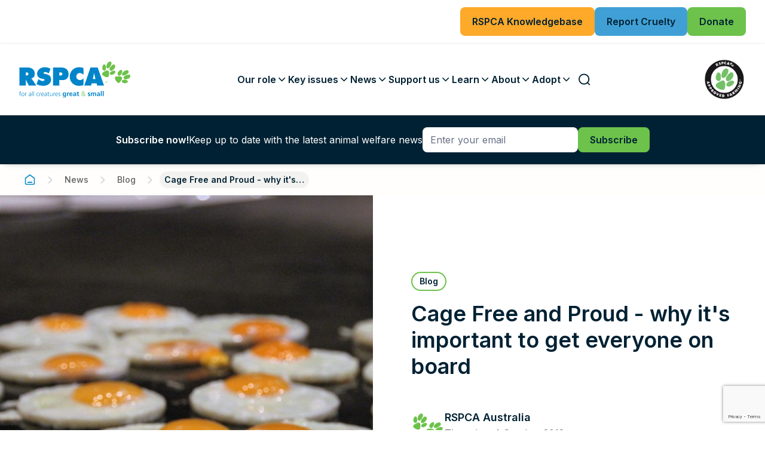

--- FILE ---
content_type: text/html; charset=utf-8
request_url: https://www.rspca.org.au/latest-news/blog/cage-free-and-proud-why-its-important-get-everyone-board/
body_size: 18311
content:
<!doctype html>
<html lang="en">
    <head>
        <base href="https://www.rspca.org.au/"><!--[if lte IE 6]></base><![endif]-->
        <meta name="generator" content="Silverstripe CMS 4.13" />
<meta http-equiv="Content-Type" content="text/html; charset=utf-8" />
<meta name="title" content="Cage Free and Proud - why it&#039;s important to get everyone on board" />
<meta property="og:title" content="Cage Free and Proud - why it&#039;s important to get everyone on board" />
<meta property="og:type" content="article" />
<meta property="og:url" content="https://www.rspca.org.au/latest-news/blog/cage-free-and-proud-why-its-important-get-everyone-board/" />
<meta property="og:image" content="https://rspca.sfo2.digitaloceanspaces.com/protected/Uploads/blog-import/d8158f357a/pexels_photo-236812__FocusFillWzEyMDAsNjMwLCJ5Iiw4NV0.jpg?X-Amz-Content-Sha256=UNSIGNED-PAYLOAD&amp;X-Amz-Algorithm=AWS4-HMAC-SHA256&amp;X-Amz-Credential=4STFC2763TZ6CM275P3Z%2F20260131%2Fsfo2%2Fs3%2Faws4_request&amp;X-Amz-Date=20260131T223038Z&amp;X-Amz-SignedHeaders=host&amp;X-Amz-Expires=300&amp;X-Amz-Signature=d5b2dcd324afb340a31e6c5c5fdfda5dfa01201cfede685dce57bd83a7431346" />
<meta property="og:image:width" content="1200" />
<meta property="og:image:height" content="630" />
<meta property="og:site_name" content="RSPCA Australia" />
<link rel="canonical" href="https://www.rspca.org.au/latest-news/blog/cage-free-and-proud-why-its-important-get-everyone-board/" />
        <title>Cage Free and Proud - why it&#039;s important to get everyone on board | RSPCA Australia</title>
        <meta name="viewport" content="width=device-width, initial-scale=1.0, maximum-scale=1.0, user-scalable=0">

        
        
            <link rel="shortcut icon" href="/favicons/favicon.png" />
<link rel="apple-touch-icon" sizes="57x57" href="/favicons/apple-icon-57x57.png">
<link rel="apple-touch-icon" sizes="60x60" href="/favicons/apple-icon-60x60.png">
<link rel="apple-touch-icon" sizes="72x72" href="/favicons/apple-icon-72x72.png">
<link rel="apple-touch-icon" sizes="76x76" href="/favicons/apple-icon-76x76.png">
<link rel="apple-touch-icon" sizes="114x114" href="/favicons/apple-icon-114x114.png">
<link rel="apple-touch-icon" sizes="120x120" href="/favicons/apple-icon-120x120.png">
<link rel="apple-touch-icon" sizes="144x144" href="/favicons/apple-icon-144x144.png">
<link rel="apple-touch-icon" sizes="152x152" href="/favicons/apple-icon-152x152.png">
<link rel="apple-touch-icon" sizes="180x180" href="/favicons/apple-icon-180x180.png">
<link rel="icon" type="image/png" sizes="192x192"  href="/favicons/android-icon-192x192.png">
<link rel="icon" type="image/png" sizes="32x32" href="/favicons/favicon-32x32.png">
<link rel="icon" type="image/png" sizes="96x96" href="/favicons/favicon-96x96.png">
<link rel="icon" type="image/png" sizes="16x16" href="/favicons/favicon-16x16.png">
<link rel="manifest" href="/manifest.json">
<meta name="msapplication-TileColor" content="#ffffff">
<meta name="msapplication-TileImage" content="/favicons/ms-icon-144x144.png">
<meta name="theme-color" content="#ffffff">
        

        
            <meta name="robots" content="INDEX, FOLLOW">
            <!-- Google Tag Manager -->
<script>(function(w,d,s,l,i){w[l]=w[l]||[];w[l].push({'gtm.start':new Date().getTime(),event:'gtm.js'});var f=d.getElementsByTagName(s)[0],j=d.createElement(s),dl=l!='dataLayer'?'&l='+l:'';j.async=true;j.src='https://www.googletagmanager.com/gtm.js?id='+i+dl;f.parentNode.insertBefore(j,f);})(window,document,'script','dataLayer','GTM-W8MTMJ');</script>
<!-- End Google Tag Manager -->

        
        <!-- Meta Pixel Code -->
<script>
!function(f,b,e,v,n,t,s)
{if(f.fbq)return;n=f.fbq=function(){n.callMethod?
n.callMethod.apply(n,arguments):n.queue.push(arguments)};
if(!f._fbq)f._fbq=n;n.push=n;n.loaded=!0;n.version='2.0';
n.queue=[];t=b.createElement(e);t.async=!0;
t.src=v;s=b.getElementsByTagName(e)[0];
s.parentNode.insertBefore(t,s)}(window, document,'script',
'https://connect.facebook.net/en_US/fbevents.js');
fbq('init', '182498679184443');
fbq('track', 'PageView');
</script><noscript><img height="1" width="1" style="display:none" src="https://www.facebook.com/tr?id=182498679184443&amp;ev=PageView&amp;noscript=1"></noscript>
<!-- End Meta Pixel Code -->

    <link rel="stylesheet" type="text/css" href="/_resources/themes/rspca/css/app.min.css?m=1746151626" />
</head>

    <body class="Page__BlogPost">
        
            <noscript><iframe src="https://www.googletagmanager.com/ns.html?id=GTM-W8MTMJ" height="0" width="0" style="display:none;visibility:hidden"></iframe></noscript>

        

        
    <!-- Desktop Header CTA -->
    
    <div class="header__cta header__cta--desktop">
        <div class="header__cta-container">
            <div class="header__cta-wrap">
                
    
        <a href="https://kb.rspca.org.au/"  class="btn btn--yellow btn--lg btn--desktop">
            <span class="title">RSPCA Knowledgebase</span>
        </a>
    



    
        <a href="/report-animal-cruelty/"  class="btn btn--primary btn--lg">
            <span class="title">Report Cruelty</span>
        </a>
    



    
        <a href="/support-us/donate/"  class="btn btn--secondary btn--lg">
            <span class="title">Donate</span>
        </a>
    

            </div>
        </div>
    </div>



    <header class="header">
        <!-- Desktop Nav -->
        <div class="header__desktop-nav">
    <div class="header__desktop-nav-container">
        <div class="header__desktop-nav-wrap">
            <a href="https://www.rspca.org.au/" class="header__desktop-nav-logo" aria-label="RSPCA">
                <img src="/_resources/themes/rspca/icons/logo.svg" class="site-logo" />
            </a>
            <nav class="header__desktop-nav-list">
                
                    <a href="javascript:;" data-page-index="1" class="header__desktop-nav-item">
                        <span>Our role</span>
                        <span class="icon icon--sm icon--angle-down"></span>
                    </a>
                
                    <a href="javascript:;" data-page-index="2" class="header__desktop-nav-item">
                        <span>Key issues</span>
                        <span class="icon icon--sm icon--angle-down"></span>
                    </a>
                
                    <a href="javascript:;" data-page-index="3" class="header__desktop-nav-item">
                        <span>News</span>
                        <span class="icon icon--sm icon--angle-down"></span>
                    </a>
                
                    <a href="javascript:;" data-page-index="4" class="header__desktop-nav-item">
                        <span>Support us</span>
                        <span class="icon icon--sm icon--angle-down"></span>
                    </a>
                
                    <a href="javascript:;" data-page-index="5" class="header__desktop-nav-item">
                        <span>Learn</span>
                        <span class="icon icon--sm icon--angle-down"></span>
                    </a>
                
                    <a href="javascript:;" data-page-index="6" class="header__desktop-nav-item">
                        <span>About</span>
                        <span class="icon icon--sm icon--angle-down"></span>
                    </a>
                
                    <a href="javascript:;" data-page-index="7" class="header__desktop-nav-item">
                        <span>Adopt</span>
                        <span class="icon icon--sm icon--angle-down"></span>
                    </a>
                
                <a href="javascript:;" class="header__desktop-nav-item header__btn-group header__btn-search">
                    <span class="header__btn-search-icon"></span>
                </a>
                <a href="javascript:;" class="header__desktop-nav-item header__btn-group header__btn-menu">
                    <span class="header__btn-menu-icon"></span>
                </a>
            </nav>
            
                <a href="https://rspcaapproved.org.au/"  target='_blank' rel='noopener' class="header__desktop-nav-logo-secondary">
                    <img src="/_resources/themes/rspca/icons/RSPCA-approved-farming.svg" />
                </a>
            
        </div>
    </div>
</div>

 <!-- Desktop Mega Nav -->
 <div class="header__desktop-mega-nav">
    <div class="header__desktop-mega-nav-container">
        <div class="header__desktop-mega-nav-close"></div>

        <div class="header__desktop-mega-nav-wrap">
            
                <div id="mega-nav-1" class="header__desktop-mega-nav-item ">
                    <!-- Summary -->
                    <div class="header__desktop-mega-nav-summary">
                        <div class="header__desktop-mega-nav-summary-wrap">
                            <h2 class="header__desktop-mega-nav-summary-title">Our role</h2>
                            
                                <div class="header__desktop-mega-nav-summary-content">
                                    The state and territory member Societies provide services to animals in need through their shelters and inspectorates.  In the national office, RSPCA Australia works to influence animal welfare policy, practice and legislation across the country
                                </div>
                            
                            <a href="/our-role/" class="btn btn--md btn-arrow header__desktop-mega-nav-summary-link">
                                <span class="title">Go to<span class="page-name"> Our role</span></span>
                                <span class="arrow-icon"></span>
                            </a>
                        </div>
                    </div>

                    <!-- Sub pages -->
                    <div class="header__desktop-mega-nav-sub-pages">
                        <div class="header__desktop-mega-nav-sub-pages-wrap header__desktop-mega-nav-sub-pages-wrap--col-4">

                            
                                
                                    
                                        
                                            
                                                <div class="header__desktop-mega-nav-sub-pages-item" style="--delay: 4">
                                                    <h3 class="header__desktop-mega-nav-sub-pages-item-title">
                                                        <a href="/our-role/animal-welfare-science/">
                                                            Animal welfare science
                                                            
                                                        </a>
                                                    </h3>
                                                    
                                                        <ul class="header__desktop-mega-nav-sub-pages-item-pages">
                                                            
                                                                <li class="header__desktop-mega-nav-sub-pages-item-pages-link">
                                                                    <a href="/our-role/animal-welfare-science/identified-research-priorities/">
                                                                        <span>Identified research priorities</span>
                                                                        
                                                                    </a>
                                                                </li>
                                                            
                                                        </ul>
                                                    
                                                    
                                                </div>
                                            
                                        
                                    
                                        
                                            
                                                <div class="header__desktop-mega-nav-sub-pages-item" style="--delay: 4">
                                                    <h3 class="header__desktop-mega-nav-sub-pages-item-title">
                                                        <a href="/our-role/caring-for-animals/">
                                                            Caring for animals
                                                            
                                                        </a>
                                                    </h3>
                                                    
                                                        <ul class="header__desktop-mega-nav-sub-pages-item-pages">
                                                            
                                                                <li class="header__desktop-mega-nav-sub-pages-item-pages-link">
                                                                    <a href="/our-role/caring-for-animals/services-and-shelters/">
                                                                        <span>Shelters and services</span>
                                                                        
                                                                    </a>
                                                                </li>
                                                            
                                                                <li class="header__desktop-mega-nav-sub-pages-item-pages-link">
                                                                    <a href="/our-role/caring-for-animals/wildlife-er/">
                                                                        <span>Wildlife</span>
                                                                        
                                                                    </a>
                                                                </li>
                                                            
                                                        </ul>
                                                    
                                                    
                                                </div>
                                            
                                        
                                    
                                        
                                            
                                                <div class="header__desktop-mega-nav-sub-pages-item" style="--delay: 4">
                                                    <h3 class="header__desktop-mega-nav-sub-pages-item-title">
                                                        <a href="/our-role/farm-animal-welfare/">
                                                            Farm animal welfare
                                                            
                                                        </a>
                                                    </h3>
                                                    
                                                    
                                                </div>
                                            
                                        
                                    
                                        
                                            
                                                <div class="header__desktop-mega-nav-sub-pages-item" style="--delay: 4">
                                                    <h3 class="header__desktop-mega-nav-sub-pages-item-title">
                                                        <a href="/our-role/public-education/">
                                                            Public education
                                                            
                                                        </a>
                                                    </h3>
                                                    
                                                    
                                                </div>
                                            
                                        
                                    
                                        
                                            
                                                <div class="header__desktop-mega-nav-sub-pages-item" style="--delay: 4">
                                                    <h3 class="header__desktop-mega-nav-sub-pages-item-title">
                                                        <a href="/our-role/advocacy/">
                                                            Advocacy
                                                            
                                                        </a>
                                                    </h3>
                                                    
                                                    
                                                </div>
                                            
                                        
                                    
                                        
                                            
                                                <div class="header__desktop-mega-nav-sub-pages-item" style="--delay: 4">
                                                    <h3 class="header__desktop-mega-nav-sub-pages-item-title">
                                                        <a href="/our-role/enforcing-the-law/">
                                                            Enforcing the law
                                                            
                                                        </a>
                                                    </h3>
                                                    
                                                    
                                                </div>
                                            
                                        
                                    
                                
                            

                        </div>
                    </div>

                    <!-- Meganav Tile -->
                    
                </div>
            
                <div id="mega-nav-2" class="header__desktop-mega-nav-item ">
                    <!-- Summary -->
                    <div class="header__desktop-mega-nav-summary">
                        <div class="header__desktop-mega-nav-summary-wrap">
                            <h2 class="header__desktop-mega-nav-summary-title">Key issues</h2>
                            
                                <div class="header__desktop-mega-nav-summary-content">
                                    The RSPCA advocates for the welfare of animals across a number of industries, issues and platforms. Help from our supporters is important to progress change. Working together is key.
                                </div>
                            
                            <a href="/key-issues/" class="btn btn--md btn-arrow header__desktop-mega-nav-summary-link">
                                <span class="title">Go to<span class="page-name"> Key issues</span></span>
                                <span class="arrow-icon"></span>
                            </a>
                        </div>
                    </div>

                    <!-- Sub pages -->
                    <div class="header__desktop-mega-nav-sub-pages">
                        <div class="header__desktop-mega-nav-sub-pages-wrap">

                            
                                
                                    <div class="header__desktop-mega-nav-sub-pages-item header__desktop-mega-nav-sub-pages-item-categories">
                                        


    <div class="header__desktop-mega-nav-sub-pages-item-categories-list">
        
            <div class="header__desktop-mega-nav-sub-pages-item-category" style="--delay: 4">
                <h4 class="header__desktop-mega-nav-sub-pages-item-category-title">
                    <a href="/key-issues/#farm-animals">Farm animals</a>
                </h4>
                
                    <ul class="header__desktop-mega-nav-sub-pages-item-pages">
                        
                            <li class="header__desktop-mega-nav-sub-pages-item-pages-link">
                                <a href="/key-issues/live-sheep-export/">Live sheep export</a>
                            </li>
                        
                            <li class="header__desktop-mega-nav-sub-pages-item-pages-link">
                                <a href="/key-issues/sheep-mulesing/">Sheep mulesing</a>
                            </li>
                        
                            <li class="header__desktop-mega-nav-sub-pages-item-pages-link">
                                <a href="/key-issues/meat-chickens/">Meat chickens</a>
                            </li>
                        
                            <li class="header__desktop-mega-nav-sub-pages-item-pages-link">
                                <a href="/key-issues/layer-hens-in-cages/">Layer hens in cages</a>
                            </li>
                        
                            <li class="header__desktop-mega-nav-sub-pages-item-pages-link">
                                <a href="/key-issues/pig-farming/">Pig farming</a>
                            </li>
                        
                    </ul>
                
            </div>
        
            <div class="header__desktop-mega-nav-sub-pages-item-category" style="--delay: 4">
                <h4 class="header__desktop-mega-nav-sub-pages-item-category-title">
                    <a href="/key-issues/#sport-entertainment-and-work-animals">Sport, entertainment &amp; work animals</a>
                </h4>
                
                    <ul class="header__desktop-mega-nav-sub-pages-item-pages">
                        
                            <li class="header__desktop-mega-nav-sub-pages-item-pages-link">
                                <a href="/key-issues/horse-racing/">Horse racing</a>
                            </li>
                        
                            <li class="header__desktop-mega-nav-sub-pages-item-pages-link">
                                <a href="/key-issues/calf-roping-in-rodeos/">Calf roping in rodeos</a>
                            </li>
                        
                            <li class="header__desktop-mega-nav-sub-pages-item-pages-link">
                                <a href="/key-issues/duck-hunting/">Duck hunting</a>
                            </li>
                        
                            <li class="header__desktop-mega-nav-sub-pages-item-pages-link">
                                <a href="/key-issues/greyhound-racing/">Greyhound racing</a>
                            </li>
                        
                    </ul>
                
            </div>
        
    </div>

                                    </div>
                                
                            

                        </div>
                    </div>

                    <!-- Meganav Tile -->
                    
                        
                            <div class="header__desktop-mega-nav-feature">
                                <div class="header__desktop-mega-nav-feature-card">
                                    <div class="img-placeholder header__desktop-mega-nav-feature-img">
                                        <img width="240" height="136" alt="better than live export hero banner" src="https://rspca.sfo2.cdn.digitaloceanspaces.com/public/Uploads/better-than-live-export-hero-banner__FocusFillWzI0MCwxMzYsInkiLDUxXQ.jpg" loading="lazy" class="img-placeholder__img" srcset="https://rspca.sfo2.cdn.digitaloceanspaces.com/public/Uploads/better-than-live-export-hero-banner__FocusFillWzI0MCwxMzYsInkiLDUxXQ.jpg 1x, https://rspca.sfo2.cdn.digitaloceanspaces.com/public/Uploads/better-than-live-export-hero-banner__FocusFillWzQ4MCwyNzIsInkiLDEwM10.jpg 2x" />

                                    </div>
                                    <div>
                                        <div class="header__desktop-mega-nav-feature-title">Priority issue</div>
                                        <div class="header__desktop-mega-nav-feature-content">
                                            On 1 July 2024, the Federal Government…
                                        </div>
                                    </div>
                                    
                                        
                                            <a href="/key-issues/live-sheep-export/"  class="btn btn--md btn-arrow">
                                                <span class="title">Live sheep export</span>
                                                <span class="arrow-icon"></span>
                                            </a>
                                        
                                    
                                </div>
                            </div>
                        
                    
                </div>
            
                <div id="mega-nav-3" class="header__desktop-mega-nav-item ">
                    <!-- Summary -->
                    <div class="header__desktop-mega-nav-summary">
                        <div class="header__desktop-mega-nav-summary-wrap">
                            <h2 class="header__desktop-mega-nav-summary-title">News</h2>
                            
                                <div class="header__desktop-mega-nav-summary-content">
                                    Here you&#039;ll find the latest news relating to the RSPCA&#039;s vital work, press releases on national events, education on animal welfare issues, animal welfare science updates and our very own podcast covering a range of current topics.
                                </div>
                            
                            <a href="/latest-news/" class="btn btn--md btn-arrow header__desktop-mega-nav-summary-link">
                                <span class="title">Go to<span class="page-name"> News</span></span>
                                <span class="arrow-icon"></span>
                            </a>
                        </div>
                    </div>

                    <!-- Sub pages -->
                    <div class="header__desktop-mega-nav-sub-pages">
                        <div class="header__desktop-mega-nav-sub-pages-wrap">

                            
                                
                                    
                                        
                                            
                                                <div class="header__desktop-mega-nav-sub-pages-item" style="--delay: 4">
                                                    <h3 class="header__desktop-mega-nav-sub-pages-item-title">
                                                        <a href="/latest-news/blog/">
                                                            Blog
                                                            
                                                        </a>
                                                    </h3>
                                                    
                                                        <ul class="header__desktop-mega-nav-sub-pages-item-pages">
                                                            
                                                                <li class="header__desktop-mega-nav-sub-pages-item-pages-link">
                                                                    <a href="/latest-news/blog/dont-forget-small-companion-animals-during-hot-weather/">
                                                                        <span>Don’t forget small companion animals during hot weather!</span>
                                                                        
                                                                            <span class="header__desktop-mega-nav-sub-pages-item-pages-link-date">17 Dec 2025</span>
                                                                        
                                                                    </a>
                                                                </li>
                                                            
                                                                <li class="header__desktop-mega-nav-sub-pages-item-pages-link">
                                                                    <a href="/latest-news/blog/when-wellness-meets-welfare-the-hidden-cost-of-puppy-yoga/">
                                                                        <span>When wellness meets welfare: the hidden cost of puppy yoga</span>
                                                                        
                                                                            <span class="header__desktop-mega-nav-sub-pages-item-pages-link-date">10 Dec 2025</span>
                                                                        
                                                                    </a>
                                                                </li>
                                                            
                                                                <li class="header__desktop-mega-nav-sub-pages-item-pages-link">
                                                                    <a href="/latest-news/blog/from-snout-to-tail-theres-more-to-pigs-than-meets-the-eye/">
                                                                        <span>From snout to tail, there’s more to pigs than meets the eye</span>
                                                                        
                                                                            <span class="header__desktop-mega-nav-sub-pages-item-pages-link-date">11 Nov 2025</span>
                                                                        
                                                                    </a>
                                                                </li>
                                                            
                                                                <li class="header__desktop-mega-nav-sub-pages-item-pages-link">
                                                                    <a href="/latest-news/blog/habitat-lost-future-at-risk-whats-threatening-koalas-today/">
                                                                        <span>Habitat Lost, Future at Risk: What’s Threatening Koalas Today?</span>
                                                                        
                                                                            <span class="header__desktop-mega-nav-sub-pages-item-pages-link-date">23 Oct 2025</span>
                                                                        
                                                                    </a>
                                                                </li>
                                                            
                                                                <li class="header__desktop-mega-nav-sub-pages-item-pages-link">
                                                                    <a href="/latest-news/blog/the-importance-of-a-safe-and-stimulating-environment-for-cats/">
                                                                        <span>The importance of a safe and stimulating environment for cats</span>
                                                                        
                                                                            <span class="header__desktop-mega-nav-sub-pages-item-pages-link-date">9 Oct 2025</span>
                                                                        
                                                                    </a>
                                                                </li>
                                                            
                                                                <li class="header__desktop-mega-nav-sub-pages-item-pages-link">
                                                                    <a href="/latest-news/blog/providing-an-optimal-life-for-your-companion-animal/">
                                                                        <span>Providing an optimal life for your companion animal</span>
                                                                        
                                                                            <span class="header__desktop-mega-nav-sub-pages-item-pages-link-date">8 Oct 2025</span>
                                                                        
                                                                    </a>
                                                                </li>
                                                            
                                                                <li class="header__desktop-mega-nav-sub-pages-item-pages-link">
                                                                    <a href="/latest-news/blog/crocodile-farming-luxury-goods-at-a-cruelty-cost/">
                                                                        <span>Crocodile farming; luxury goods at a cruelty cost</span>
                                                                        
                                                                            <span class="header__desktop-mega-nav-sub-pages-item-pages-link-date">25 Aug 2025</span>
                                                                        
                                                                    </a>
                                                                </li>
                                                            
                                                        </ul>
                                                    
                                                    
                                                        
                                                            <a href="/latest-news/blog/" class="btn btn--md btn-arrow header__desktop-mega-nav-sub-pages-item-link">
                                                                <span class="title">View all</span>
                                                                <span class="arrow-icon"></span>
                                                            </a>
                                                        
                                                    
                                                </div>
                                            
                                        
                                    
                                        
                                            
                                                <div class="header__desktop-mega-nav-sub-pages-item" style="--delay: 4">
                                                    <h3 class="header__desktop-mega-nav-sub-pages-item-title">
                                                        <a href="/latest-news/media-centre/">
                                                            Media centre
                                                            
                                                        </a>
                                                    </h3>
                                                    
                                                        <ul class="header__desktop-mega-nav-sub-pages-item-pages">
                                                            
                                                                <li class="header__desktop-mega-nav-sub-pages-item-pages-link">
                                                                    <a href="/latest-news/media-centre/pre-eminent-sybil-emslie-animal-law-scholarship-recipient-announced/">
                                                                        <span>Pre-eminent Sybil Emslie Animal Law Scholarship recipient announced</span>
                                                                        
                                                                            <span class="header__desktop-mega-nav-sub-pages-item-pages-link-date">19 Nov 2025</span>
                                                                        
                                                                    </a>
                                                                </li>
                                                            
                                                                <li class="header__desktop-mega-nav-sub-pages-item-pages-link">
                                                                    <a href="/latest-news/media-centre/help-animals-find-their-home-by-supporting-rspcas-double-donation-day/">
                                                                        <span>Help animals find their home by supporting RSPCA’s double donation day</span>
                                                                        
                                                                            <span class="header__desktop-mega-nav-sub-pages-item-pages-link-date">2 Oct 2025</span>
                                                                        
                                                                    </a>
                                                                </li>
                                                            
                                                                <li class="header__desktop-mega-nav-sub-pages-item-pages-link">
                                                                    <a href="/latest-news/media-centre/rspca-selects-new-partner-to-deliver-rspca-pet-insurance/">
                                                                        <span>RSPCA selects new partner to deliver RSPCA Pet Insurance</span>
                                                                        
                                                                            <span class="header__desktop-mega-nav-sub-pages-item-pages-link-date">1 Sep 2025</span>
                                                                        
                                                                    </a>
                                                                </li>
                                                            
                                                                <li class="header__desktop-mega-nav-sub-pages-item-pages-link">
                                                                    <a href="/latest-news/media-centre/the-pyjama-king-peter-alexander-celebrates-20-years-of-rspca-support-with-a-one-day-only-fundraiser/">
                                                                        <span>The ‘Pyjama King’ Peter Alexander celebrates 20 years of RSPCA support with a one-day-only fundraiser</span>
                                                                        
                                                                            <span class="header__desktop-mega-nav-sub-pages-item-pages-link-date">4 Aug 2025</span>
                                                                        
                                                                    </a>
                                                                </li>
                                                            
                                                                <li class="header__desktop-mega-nav-sub-pages-item-pages-link">
                                                                    <a href="/latest-news/media-centre/rspca-australia-welcomes-stronger-protections-for-animals-and-victim-survivors-of-domestic-and-family-violence/">
                                                                        <span>RSPCA Australia welcomes stronger protections for animals and victim-survivors of domestic and family violence</span>
                                                                        
                                                                            <span class="header__desktop-mega-nav-sub-pages-item-pages-link-date">13 Jun 2025</span>
                                                                        
                                                                    </a>
                                                                </li>
                                                            
                                                                <li class="header__desktop-mega-nav-sub-pages-item-pages-link">
                                                                    <a href="/latest-news/media-centre/rspca-extends-a-million-thanks-as-the-curtain-falls-on-the-million-paws-walk/">
                                                                        <span>RSPCA extends a million thanks as the curtain falls on the Million Paws Walk</span>
                                                                        
                                                                            <span class="header__desktop-mega-nav-sub-pages-item-pages-link-date">23 May 2025</span>
                                                                        
                                                                    </a>
                                                                </li>
                                                            
                                                        </ul>
                                                    
                                                    
                                                        
                                                            <a href="/latest-news/media-centre/" class="btn btn--md btn-arrow header__desktop-mega-nav-sub-pages-item-link">
                                                                <span class="title">View all</span>
                                                                <span class="arrow-icon"></span>
                                                            </a>
                                                        
                                                    
                                                </div>
                                            
                                        
                                    
                                        
                                            
                                                <div class="header__desktop-mega-nav-sub-pages-item" style="--delay: 4">
                                                    <h3 class="header__desktop-mega-nav-sub-pages-item-title">
                                                        <a href="/latest-news/podcast/">
                                                            Podcast
                                                            
                                                        </a>
                                                    </h3>
                                                    
                                                        <ul class="header__desktop-mega-nav-sub-pages-item-pages">
                                                            
                                                                <li class="header__desktop-mega-nav-sub-pages-item-pages-link">
                                                                    <a href="/latest-news/podcast/greyhound-racing/">
                                                                        <span>Season 4, Episode 10: Greyhound racing</span>
                                                                        
                                                                            <span class="header__desktop-mega-nav-sub-pages-item-pages-link-date">16 Dec 2025</span>
                                                                        
                                                                    </a>
                                                                </li>
                                                            
                                                                <li class="header__desktop-mega-nav-sub-pages-item-pages-link">
                                                                    <a href="/latest-news/podcast/cat-management/">
                                                                        <span>Season 4, Episode 9: Cat management</span>
                                                                        
                                                                            <span class="header__desktop-mega-nav-sub-pages-item-pages-link-date">3 Jul 2025</span>
                                                                        
                                                                    </a>
                                                                </li>
                                                            
                                                                <li class="header__desktop-mega-nav-sub-pages-item-pages-link">
                                                                    <a href="/latest-news/podcast/stories-from-the-rspca-inspectorate/">
                                                                        <span>Season 4, Episode 8: Stories from the RSPCA Inspectorate</span>
                                                                        
                                                                            <span class="header__desktop-mega-nav-sub-pages-item-pages-link-date">26 Jun 2025</span>
                                                                        
                                                                    </a>
                                                                </li>
                                                            
                                                                <li class="header__desktop-mega-nav-sub-pages-item-pages-link">
                                                                    <a href="/latest-news/podcast/animals-used-in-research/">
                                                                        <span>Season 4, Episode 7: Animals used in research</span>
                                                                        
                                                                            <span class="header__desktop-mega-nav-sub-pages-item-pages-link-date">19 Jun 2025</span>
                                                                        
                                                                    </a>
                                                                </li>
                                                            
                                                                <li class="header__desktop-mega-nav-sub-pages-item-pages-link">
                                                                    <a href="/latest-news/podcast/preventing-dog-bite-incidents/">
                                                                        <span>Season 4, Episode 6: Preventing dog bite incidents</span>
                                                                        
                                                                            <span class="header__desktop-mega-nav-sub-pages-item-pages-link-date">12 Jun 2025</span>
                                                                        
                                                                    </a>
                                                                </li>
                                                            
                                                                <li class="header__desktop-mega-nav-sub-pages-item-pages-link">
                                                                    <a href="/latest-news/podcast/animals-caught-in-domestic-violence/">
                                                                        <span>Season 4, Episode 5: Animals caught in domestic violence</span>
                                                                        
                                                                            <span class="header__desktop-mega-nav-sub-pages-item-pages-link-date">5 Jun 2025</span>
                                                                        
                                                                    </a>
                                                                </li>
                                                            
                                                        </ul>
                                                    
                                                    
                                                        
                                                            <a href="/latest-news/podcast/" class="btn btn--md btn-arrow header__desktop-mega-nav-sub-pages-item-link">
                                                                <span class="title">View all</span>
                                                                <span class="arrow-icon"></span>
                                                            </a>
                                                        
                                                    
                                                </div>
                                            
                                        
                                    
                                
                            

                        </div>
                    </div>

                    <!-- Meganav Tile -->
                    
                        
                            <div class="header__desktop-mega-nav-feature">
                                <div class="header__desktop-mega-nav-feature-card">
                                    <div class="img-placeholder header__desktop-mega-nav-feature-img">
                                        <img width="240" height="136" alt="welfare of cattle" src="https://rspca.sfo2.cdn.digitaloceanspaces.com/public/Uploads/welfare-of-cattle__FocusFillWzI0MCwxMzYsInkiLDEyXQ.jpg" loading="lazy" class="img-placeholder__img" srcset="https://rspca.sfo2.cdn.digitaloceanspaces.com/public/Uploads/welfare-of-cattle__FocusFillWzI0MCwxMzYsInkiLDEyXQ.jpg 1x, https://rspca.sfo2.cdn.digitaloceanspaces.com/public/Uploads/welfare-of-cattle__FocusFillWzQ4MCwyNzIsInkiLDI0XQ.jpg 2x" />

                                    </div>
                                    <div>
                                        <div class="header__desktop-mega-nav-feature-title">RSPCA welcomes inclusion of mandatory video surveillance in updated Animal Welfare Certification System</div>
                                        <div class="header__desktop-mega-nav-feature-content">
                                            
                                        </div>
                                    </div>
                                    
                                        
                                            <a href="/latest-news/media-centre/rspca-welcomes-inclusion-of-mandatory-video-surveillance-in-updated-animal-welfare-certification-system/"  class="btn btn--md btn-arrow">
                                                <span class="title">Read the media release</span>
                                                <span class="arrow-icon"></span>
                                            </a>
                                        
                                    
                                </div>
                            </div>
                        
                    
                </div>
            
                <div id="mega-nav-4" class="header__desktop-mega-nav-item ">
                    <!-- Summary -->
                    <div class="header__desktop-mega-nav-summary">
                        <div class="header__desktop-mega-nav-summary-wrap">
                            <h2 class="header__desktop-mega-nav-summary-title">Support us</h2>
                            
                                <div class="header__desktop-mega-nav-summary-content">
                                    Whether you&#039;re an individual or a business, there are multiple ways you can support the RSPCA
                                </div>
                            
                            <a href="/support-us/" class="btn btn--md btn-arrow header__desktop-mega-nav-summary-link">
                                <span class="title">Go to<span class="page-name"> Support us</span></span>
                                <span class="arrow-icon"></span>
                            </a>
                        </div>
                    </div>

                    <!-- Sub pages -->
                    <div class="header__desktop-mega-nav-sub-pages">
                        <div class="header__desktop-mega-nav-sub-pages-wrap">

                            
                                
                                    <div class="header__desktop-mega-nav-sub-pages-item header__desktop-mega-nav-sub-pages-item-categories">
                                        


    <div class="header__desktop-mega-nav-sub-pages-item-categories-list">
        
            <div class="header__desktop-mega-nav-sub-pages-item-category" style="--delay: 4">
                <h4 class="header__desktop-mega-nav-sub-pages-item-category-title">
                    <a href="/support-us/#for-individuals">For individuals</a>
                </h4>
                
                    <ul class="header__desktop-mega-nav-sub-pages-item-pages">
                        
                            <li class="header__desktop-mega-nav-sub-pages-item-pages-link">
                                <a href="/support-us/donate/">Donate</a>
                            </li>
                        
                            <li class="header__desktop-mega-nav-sub-pages-item-pages-link">
                                <a href="/support-us/volunteer/">Volunteer</a>
                            </li>
                        
                            <li class="header__desktop-mega-nav-sub-pages-item-pages-link">
                                <a href="/support-us/gifts-in-wills/">Gifts in Wills</a>
                            </li>
                        
                            <li class="header__desktop-mega-nav-sub-pages-item-pages-link">
                                <a href="/support-us/foster-care/">Foster care</a>
                            </li>
                        
                            <li class="header__desktop-mega-nav-sub-pages-item-pages-link">
                                <a href="/support-us/pet-legacies/">Pet legacies</a>
                            </li>
                        
                            <li class="header__desktop-mega-nav-sub-pages-item-pages-link">
                                <a href="/support-us/rspca-lottery/">RSPCA Lottery</a>
                            </li>
                        
                    </ul>
                
            </div>
        
            <div class="header__desktop-mega-nav-sub-pages-item-category" style="--delay: 4">
                <h4 class="header__desktop-mega-nav-sub-pages-item-category-title">
                    <a href="/support-us/#for-businesses">For businesses</a>
                </h4>
                
                    <ul class="header__desktop-mega-nav-sub-pages-item-pages">
                        
                            <li class="header__desktop-mega-nav-sub-pages-item-pages-link">
                                <a href="/support-us/become-a-corporate-sponsor/">Partner &amp; sponsorship</a>
                            </li>
                        
                            <li class="header__desktop-mega-nav-sub-pages-item-pages-link">
                                <a href="/support-us/workplace-giving/">Workplace giving</a>
                            </li>
                        
                    </ul>
                
            </div>
        
            <div class="header__desktop-mega-nav-sub-pages-item-category" style="--delay: 4">
                <h4 class="header__desktop-mega-nav-sub-pages-item-category-title">
                    <a href="/support-us/#national-events">National events</a>
                </h4>
                
                    <ul class="header__desktop-mega-nav-sub-pages-item-pages">
                        
                            <li class="header__desktop-mega-nav-sub-pages-item-pages-link">
                                <a href="https://www.millionpawswalk.com.au/">Million Paws Walk</a>
                            </li>
                        
                            <li class="header__desktop-mega-nav-sub-pages-item-pages-link">
                                <a href="https://www.rspcacupcakeday.com.au/">Cupcake Day</a>
                            </li>
                        
                            <li class="header__desktop-mega-nav-sub-pages-item-pages-link">
                                <a href="https://www.rspcarescuerun.org.au/">Rescue Run</a>
                            </li>
                        
                    </ul>
                
            </div>
        
    </div>

                                    </div>
                                
                            

                        </div>
                    </div>

                    <!-- Meganav Tile -->
                    
                        
                            <div class="header__desktop-mega-nav-feature">
                                <div class="header__desktop-mega-nav-feature-card">
                                    <div class="img-placeholder header__desktop-mega-nav-feature-img">
                                        <img width="240" height="136" alt="An animal in the RSPCA care being cared for by an RSPCA vet" src="https://rspca.sfo2.cdn.digitaloceanspaces.com/public/Uploads/support-us/rspca-australia-support-us-for-individuals-donate__FocusFillWzI0MCwxMzYsInkiLDI0XQ.jpg" loading="lazy" class="img-placeholder__img" srcset="https://rspca.sfo2.cdn.digitaloceanspaces.com/public/Uploads/support-us/rspca-australia-support-us-for-individuals-donate__FocusFillWzI0MCwxMzYsInkiLDI0XQ.jpg 1x, https://rspca.sfo2.cdn.digitaloceanspaces.com/public/Uploads/support-us/rspca-australia-support-us-for-individuals-donate__FocusFillWzQ4MCwyNzIsInkiLDQ4XQ.jpg 2x" />

                                    </div>
                                    <div>
                                        <div class="header__desktop-mega-nav-feature-title">Donate now to support your local RSPCA and make a difference to animal welfare across Australia</div>
                                        <div class="header__desktop-mega-nav-feature-content">
                                            
                                        </div>
                                    </div>
                                    
                                        
                                            <a href="/support-us/donate/"  class="btn btn--md btn-arrow">
                                                <span class="title">Donate</span>
                                                <span class="arrow-icon"></span>
                                            </a>
                                        
                                    
                                </div>
                            </div>
                        
                    
                </div>
            
                <div id="mega-nav-5" class="header__desktop-mega-nav-item ">
                    <!-- Summary -->
                    <div class="header__desktop-mega-nav-summary">
                        <div class="header__desktop-mega-nav-summary-wrap">
                            <h2 class="header__desktop-mega-nav-summary-title">Learn</h2>
                            
                                <div class="header__desktop-mega-nav-summary-content">
                                    The RSPCA aims to make evidence-based research accessible to the community, so that they can have confidence in the choices made when it comes to animal welfare.
                                </div>
                            
                            <a href="/learn/" class="btn btn--md btn-arrow header__desktop-mega-nav-summary-link">
                                <span class="title">Go to<span class="page-name"> Learn</span></span>
                                <span class="arrow-icon"></span>
                            </a>
                        </div>
                    </div>

                    <!-- Sub pages -->
                    <div class="header__desktop-mega-nav-sub-pages">
                        <div class="header__desktop-mega-nav-sub-pages-wrap">

                            
                                
                                    
                                        
                                            
                                                <div class="header__desktop-mega-nav-sub-pages-item" style="--delay: 4">
                                                    <h3 class="header__desktop-mega-nav-sub-pages-item-title">
                                                        <a href="https://kb.rspca.org.au/">
                                                            Knowledgebase
                                                            
                                                                <span class="btn btn--secondary-outline btn--xs btn--no-hover">Offsite</span>
                                                            
                                                        </a>
                                                    </h3>
                                                    
                                                        <ul class="header__desktop-mega-nav-sub-pages-item-pages">
                                                            
                                                                <li class="header__desktop-mega-nav-sub-pages-item-pages-link">
                                                                    <a href="https://kb.rspca.org.au/article-categories/animals-in-research-and-teaching/">
                                                                        <span>Animals in Research and Teaching</span>
                                                                        
                                                                    </a>
                                                                </li>
                                                            
                                                                <li class="header__desktop-mega-nav-sub-pages-item-pages-link">
                                                                    <a href="https://kb.rspca.org.au/article-categories/companion-animals/">
                                                                        <span>Companion Animals</span>
                                                                        
                                                                    </a>
                                                                </li>
                                                            
                                                                <li class="header__desktop-mega-nav-sub-pages-item-pages-link">
                                                                    <a href="https://kb.rspca.org.au/article-categories/farm-animals/">
                                                                        <span>Farm Animals</span>
                                                                        
                                                                    </a>
                                                                </li>
                                                            
                                                                <li class="header__desktop-mega-nav-sub-pages-item-pages-link">
                                                                    <a href="https://kb.rspca.org.au/article-categories/about-animal-welfare/">
                                                                        <span>About Animal Welfare</span>
                                                                        
                                                                    </a>
                                                                </li>
                                                            
                                                                <li class="header__desktop-mega-nav-sub-pages-item-pages-link">
                                                                    <a href="https://kb.rspca.org.au/article-categories/legislation/">
                                                                        <span>Legislation</span>
                                                                        
                                                                    </a>
                                                                </li>
                                                            
                                                                <li class="header__desktop-mega-nav-sub-pages-item-pages-link">
                                                                    <a href="https://kb.rspca.org.au/article-categories/rspca-policy/">
                                                                        <span>RSPCA Policy</span>
                                                                        
                                                                    </a>
                                                                </li>
                                                            
                                                                <li class="header__desktop-mega-nav-sub-pages-item-pages-link">
                                                                    <a href="https://kb.rspca.org.au/article-categories/sport-entertainment-and-working-animals/">
                                                                        <span>Sport, Entertainment and Work</span>
                                                                        
                                                                    </a>
                                                                </li>
                                                            
                                                                <li class="header__desktop-mega-nav-sub-pages-item-pages-link">
                                                                    <a href="https://kb.rspca.org.au/article-categories/wild-animals/">
                                                                        <span>Wild Animals</span>
                                                                        
                                                                    </a>
                                                                </li>
                                                            
                                                        </ul>
                                                    
                                                    
                                                </div>
                                            
                                        
                                    
                                        
                                            
                                                <div class="header__desktop-mega-nav-sub-pages-item" style="--delay: 4">
                                                    <h3 class="header__desktop-mega-nav-sub-pages-item-title">
                                                        <a href="/learn/pet/">
                                                            Pet Ownership Guides
                                                            
                                                        </a>
                                                    </h3>
                                                    
                                                        <ul class="header__desktop-mega-nav-sub-pages-item-pages">
                                                            
                                                                <li class="header__desktop-mega-nav-sub-pages-item-pages-link">
                                                                    <a href="https://kb.rspca.org.au/wp-content/uploads/2024/07/Smart-Puppy-and-Dog-Buyers-Guide-2024.pdf">
                                                                        <span>The Smart Puppy And Dog Buyer’s Guide</span>
                                                                        
                                                                    </a>
                                                                </li>
                                                            
                                                                <li class="header__desktop-mega-nav-sub-pages-item-pages-link">
                                                                    <a href="https://kb.rspca.org.au/wp-content/uploads/2024/07/Smart-Kitten-and-Cat-Buyers-Guide-2024.pdf">
                                                                        <span>The Smart Kitten And Cat Buyer’s Guide</span>
                                                                        
                                                                    </a>
                                                                </li>
                                                            
                                                                <li class="header__desktop-mega-nav-sub-pages-item-pages-link">
                                                                    <a href="https://safeandhappycats.com.au/">
                                                                        <span>Keeping your cat safe and happy at home</span>
                                                                        
                                                                    </a>
                                                                </li>
                                                            
                                                        </ul>
                                                    
                                                    
                                                </div>
                                            
                                        
                                    
                                        
                                            
                                                <div class="header__desktop-mega-nav-sub-pages-item" style="--delay: 4">
                                                    <h3 class="header__desktop-mega-nav-sub-pages-item-title">
                                                        <a href="/learn/animal-welfare-seminar/">
                                                            Animal Welfare Seminar
                                                            
                                                        </a>
                                                    </h3>
                                                    
                                                        <ul class="header__desktop-mega-nav-sub-pages-item-pages">
                                                            
                                                                <li class="header__desktop-mega-nav-sub-pages-item-pages-link">
                                                                    <a href="/learn/animal-welfare-seminar/rspca-animal-welfare-seminar-2026/">
                                                                        <span> RSPCA Animal Welfare Seminar 2026</span>
                                                                        
                                                                    </a>
                                                                </li>
                                                            
                                                                <li class="header__desktop-mega-nav-sub-pages-item-pages-link">
                                                                    <a href="/learn/animal-welfare-seminar/rspca-animal-welfare-seminar-2025/">
                                                                        <span> RSPCA Animal Welfare Seminar 2025</span>
                                                                        
                                                                    </a>
                                                                </li>
                                                            
                                                        </ul>
                                                    
                                                    
                                                </div>
                                            
                                        
                                    
                                        
                                            
                                                <div class="header__desktop-mega-nav-sub-pages-item" style="--delay: 4">
                                                    <h3 class="header__desktop-mega-nav-sub-pages-item-title">
                                                        <a href="/learn/animal-welfare-science-update/">
                                                            Animal Welfare Science Update
                                                            
                                                        </a>
                                                    </h3>
                                                    
                                                        <ul class="header__desktop-mega-nav-sub-pages-item-pages">
                                                            
                                                                <li class="header__desktop-mega-nav-sub-pages-item-pages-link">
                                                                    <a href="/learn/animal-welfare-science-update/">
                                                                        <span>Download our latest issue</span>
                                                                        
                                                                    </a>
                                                                </li>
                                                            
                                                        </ul>
                                                    
                                                    
                                                </div>
                                            
                                        
                                    
                                        
                                            
                                                <div class="header__desktop-mega-nav-sub-pages-item" style="--delay: 4">
                                                    <h3 class="header__desktop-mega-nav-sub-pages-item-title">
                                                        <a href="/learn/education/">
                                                            Education resources
                                                            
                                                        </a>
                                                    </h3>
                                                    
                                                        <ul class="header__desktop-mega-nav-sub-pages-item-pages">
                                                            
                                                                <li class="header__desktop-mega-nav-sub-pages-item-pages-link">
                                                                    <a href="https://teachers.rspca.org.au/">
                                                                        <span>AWARE Teachers Portal</span>
                                                                        
                                                                    </a>
                                                                </li>
                                                            
                                                                <li class="header__desktop-mega-nav-sub-pages-item-pages-link">
                                                                    <a href="https://kids.rspca.org.au/">
                                                                        <span>AWARE Kids Portal</span>
                                                                        
                                                                    </a>
                                                                </li>
                                                            
                                                                <li class="header__desktop-mega-nav-sub-pages-item-pages-link">
                                                                    <a href="/learn/education/cheeky-chooks/">
                                                                        <span>Cheeky Chooks</span>
                                                                        
                                                                    </a>
                                                                </li>
                                                            
                                                        </ul>
                                                    
                                                    
                                                </div>
                                            
                                        
                                    
                                        
                                            
                                                <div class="header__desktop-mega-nav-sub-pages-item" style="--delay: 4">
                                                    <h3 class="header__desktop-mega-nav-sub-pages-item-title">
                                                        <a href="/learn/resources-for-vets/">
                                                            Resources for vets
                                                            
                                                        </a>
                                                    </h3>
                                                    
                                                        <ul class="header__desktop-mega-nav-sub-pages-item-pages">
                                                            
                                                                <li class="header__desktop-mega-nav-sub-pages-item-pages-link">
                                                                    <a href="/learn/resources-for-vets/">
                                                                        <span>Veterinary guidelines for anaesthesia and pain management in cats undergoing desexing</span>
                                                                        
                                                                    </a>
                                                                </li>
                                                            
                                                                <li class="header__desktop-mega-nav-sub-pages-item-pages-link">
                                                                    <a href="/learn/resources-for-vets/">
                                                                        <span>Keeping cats safe and happy at home</span>
                                                                        
                                                                    </a>
                                                                </li>
                                                            
                                                        </ul>
                                                    
                                                    
                                                </div>
                                            
                                        
                                    
                                        
                                            
                                                <div class="header__desktop-mega-nav-sub-pages-item" style="--delay: 4">
                                                    <h3 class="header__desktop-mega-nav-sub-pages-item-title">
                                                        <a href="/learn/cage-free-and-proud/">
                                                            Cage free and proud
                                                            
                                                        </a>
                                                    </h3>
                                                    
                                                    
                                                </div>
                                            
                                        
                                    
                                        
                                            
                                                <div class="header__desktop-mega-nav-sub-pages-item" style="--delay: 4">
                                                    <h3 class="header__desktop-mega-nav-sub-pages-item-title">
                                                        <a href="/learn/choose-wisely/">
                                                            Choose Wisely
                                                            
                                                        </a>
                                                    </h3>
                                                    
                                                    
                                                </div>
                                            
                                        
                                    
                                        
                                            
                                                <div class="header__desktop-mega-nav-sub-pages-item header__desktop-mega-nav-sub-pages-item-categories">
                                                    
    <h3 class="header__desktop-mega-nav-sub-pages-item-title" style="--delay: 4">
        <a href="/learn/responsible-sourcing/">Responsible sourcing</a>
    </h3>



    <div class="header__desktop-mega-nav-sub-pages-item-categories-list">
        
            <div class="header__desktop-mega-nav-sub-pages-item-category" style="--delay: 4">
                <h4 class="header__desktop-mega-nav-sub-pages-item-category-title">
                    <a href="/learn/responsible-sourcing/#key-information">Key information</a>
                </h4>
                
            </div>
        
            <div class="header__desktop-mega-nav-sub-pages-item-category" style="--delay: 4">
                <h4 class="header__desktop-mega-nav-sub-pages-item-category-title">
                    <a href="/learn/responsible-sourcing/#domesticated-animals">Domesticated animals</a>
                </h4>
                
            </div>
        
            <div class="header__desktop-mega-nav-sub-pages-item-category" style="--delay: 4">
                <h4 class="header__desktop-mega-nav-sub-pages-item-category-title">
                    <a href="/learn/responsible-sourcing/#non-domesticated-animals">Non-domesticated animals</a>
                </h4>
                
            </div>
        
            <div class="header__desktop-mega-nav-sub-pages-item-category" style="--delay: 4">
                <h4 class="header__desktop-mega-nav-sub-pages-item-category-title">
                    <a href="/learn/responsible-sourcing/#aquatic-animals">Aquatic animals</a>
                </h4>
                
            </div>
        
    </div>

                                                </div>
                                            
                                        
                                    
                                        
                                            
                                                <div class="header__desktop-mega-nav-sub-pages-item" style="--delay: 4">
                                                    <h3 class="header__desktop-mega-nav-sub-pages-item-title">
                                                        <a href="https://rspcaapproved.org.au/about-us/standards">
                                                            RSPCA Approved Standards
                                                            
                                                        </a>
                                                    </h3>
                                                    
                                                    
                                                </div>
                                            
                                        
                                    
                                
                            

                        </div>
                    </div>

                    <!-- Meganav Tile -->
                    
                        
                            <div class="header__desktop-mega-nav-feature">
                                <div class="header__desktop-mega-nav-feature-card">
                                    <div class="img-placeholder header__desktop-mega-nav-feature-img">
                                        <img width="240" height="136" alt="AWS2026 Website Image 1000x1000" src="https://rspca.sfo2.cdn.digitaloceanspaces.com/public/Uploads/AWS2026_Website-Image_1000x1000__FocusFillWzI0MCwxMzYsInkiLDUxXQ.jpg" loading="lazy" class="img-placeholder__img" srcset="https://rspca.sfo2.cdn.digitaloceanspaces.com/public/Uploads/AWS2026_Website-Image_1000x1000__FocusFillWzI0MCwxMzYsInkiLDUxXQ.jpg 1x, https://rspca.sfo2.cdn.digitaloceanspaces.com/public/Uploads/AWS2026_Website-Image_1000x1000__FocusFillWzQ4MCwyNzIsInkiLDEwM10.jpg 2x" />

                                    </div>
                                    <div>
                                        <div class="header__desktop-mega-nav-feature-title">RSPCA Animal Welfare Seminar 2026</div>
                                        <div class="header__desktop-mega-nav-feature-content">
                                            Animal welfare in the digital age
                                        </div>
                                    </div>
                                    
                                        
                                            <a href="/learn/animal-welfare-seminar/rspca-animal-welfare-seminar-2026/"  class="btn btn--md btn-arrow">
                                                <span class="title">Learn more</span>
                                                <span class="arrow-icon"></span>
                                            </a>
                                        
                                    
                                </div>
                            </div>
                        
                    
                </div>
            
                <div id="mega-nav-6" class="header__desktop-mega-nav-item ">
                    <!-- Summary -->
                    <div class="header__desktop-mega-nav-summary">
                        <div class="header__desktop-mega-nav-summary-wrap">
                            <h2 class="header__desktop-mega-nav-summary-title">About</h2>
                            
                                <div class="header__desktop-mega-nav-summary-content">
                                    The RSPCA is an independent, community-based charity providing animal care and protection services across the country.
                                </div>
                            
                            <a href="/about/" class="btn btn--md btn-arrow header__desktop-mega-nav-summary-link">
                                <span class="title">Go to<span class="page-name"> About</span></span>
                                <span class="arrow-icon"></span>
                            </a>
                        </div>
                    </div>

                    <!-- Sub pages -->
                    <div class="header__desktop-mega-nav-sub-pages">
                        <div class="header__desktop-mega-nav-sub-pages-wrap">

                            
                                
                                    
                                        
                                            
                                                <div class="header__desktop-mega-nav-sub-pages-item" style="--delay: 4">
                                                    <h3 class="header__desktop-mega-nav-sub-pages-item-title">
                                                        <a href="/about/contact/">
                                                            Contact
                                                            
                                                        </a>
                                                    </h3>
                                                    
                                                    
                                                </div>
                                            
                                        
                                    
                                        
                                            
                                                <div class="header__desktop-mega-nav-sub-pages-item" style="--delay: 4">
                                                    <h3 class="header__desktop-mega-nav-sub-pages-item-title">
                                                        <a href="/about/our-purpose-vision-mission-and-values/">
                                                            Our purpose, vision, mission and values
                                                            
                                                        </a>
                                                    </h3>
                                                    
                                                    
                                                </div>
                                            
                                        
                                    
                                        
                                            
                                                <div class="header__desktop-mega-nav-sub-pages-item" style="--delay: 4">
                                                    <h3 class="header__desktop-mega-nav-sub-pages-item-title">
                                                        <a href="/about/annual-reports/">
                                                            Annual reports
                                                            
                                                        </a>
                                                    </h3>
                                                    
                                                    
                                                </div>
                                            
                                        
                                    
                                        
                                            
                                                <div class="header__desktop-mega-nav-sub-pages-item" style="--delay: 4">
                                                    <h3 class="header__desktop-mega-nav-sub-pages-item-title">
                                                        <a href="/about/annual-statistics/">
                                                            Annual statistics
                                                            
                                                        </a>
                                                    </h3>
                                                    
                                                    
                                                </div>
                                            
                                        
                                    
                                        
                                            
                                                <div class="header__desktop-mega-nav-sub-pages-item" style="--delay: 4">
                                                    <h3 class="header__desktop-mega-nav-sub-pages-item-title">
                                                        <a href="/about/board-and-governance/">
                                                            Board &amp; governance
                                                            
                                                        </a>
                                                    </h3>
                                                    
                                                    
                                                </div>
                                            
                                        
                                    
                                        
                                            
                                                <div class="header__desktop-mega-nav-sub-pages-item" style="--delay: 4">
                                                    <h3 class="header__desktop-mega-nav-sub-pages-item-title">
                                                        <a href="/about/scholarships/">
                                                            Scholarships
                                                            
                                                        </a>
                                                    </h3>
                                                    
                                                    
                                                </div>
                                            
                                        
                                    
                                        
                                            
                                                <div class="header__desktop-mega-nav-sub-pages-item" style="--delay: 4">
                                                    <h3 class="header__desktop-mega-nav-sub-pages-item-title">
                                                        <a href="/about/join/">
                                                            Join our team
                                                            
                                                        </a>
                                                    </h3>
                                                    
                                                    
                                                </div>
                                            
                                        
                                    
                                        
                                            
                                                <div class="header__desktop-mega-nav-sub-pages-item" style="--delay: 4">
                                                    <h3 class="header__desktop-mega-nav-sub-pages-item-title">
                                                        <a href="/about/our-history/">
                                                            Our history
                                                            
                                                        </a>
                                                    </h3>
                                                    
                                                    
                                                </div>
                                            
                                        
                                    
                                
                            

                        </div>
                    </div>

                    <!-- Meganav Tile -->
                    
                        
                            <div class="header__desktop-mega-nav-feature">
                                <div class="header__desktop-mega-nav-feature-card">
                                    <div class="img-placeholder header__desktop-mega-nav-feature-img">
                                        <img width="240" height="136" alt="about us national statistics" src="https://rspca.sfo2.cdn.digitaloceanspaces.com/public/Uploads/about/about-us-national-statistics__FocusFillWzI0MCwxMzYsIngiLDBd.jpg" loading="lazy" class="img-placeholder__img" srcset="https://rspca.sfo2.cdn.digitaloceanspaces.com/public/Uploads/about/about-us-national-statistics__FocusFillWzI0MCwxMzYsIngiLDBd.jpg 1x, https://rspca.sfo2.cdn.digitaloceanspaces.com/public/Uploads/about/about-us-national-statistics__FocusFillWzQ4MCwyNzIsIngiLDFd.jpg 2x" />

                                    </div>
                                    <div>
                                        <div class="header__desktop-mega-nav-feature-title">Read our National Statistics</div>
                                        <div class="header__desktop-mega-nav-feature-content">
                                            Compiled on a national basis by RSPCA…
                                        </div>
                                    </div>
                                    
                                        
                                            <a href="/about/annual-statistics/"  class="btn btn--md btn-arrow">
                                                <span class="title">Annual statistics</span>
                                                <span class="arrow-icon"></span>
                                            </a>
                                        
                                    
                                </div>
                            </div>
                        
                    
                </div>
            
                <div id="mega-nav-7" class="header__desktop-mega-nav-item ">
                    <!-- Summary -->
                    <div class="header__desktop-mega-nav-summary">
                        <div class="header__desktop-mega-nav-summary-wrap">
                            <h2 class="header__desktop-mega-nav-summary-title">Adopt</h2>
                            
                                <div class="header__desktop-mega-nav-summary-content">
                                    By choosing adoption, you’ll not only have the chance to make a friend for life, but you’ll be giving an animal a second chance and helping support the RSPCA.
                                </div>
                            
                            <a href="/adopt/" class="btn btn--md btn-arrow header__desktop-mega-nav-summary-link">
                                <span class="title">Go to<span class="page-name"> Adopt</span></span>
                                <span class="arrow-icon"></span>
                            </a>
                        </div>
                    </div>

                    <!-- Sub pages -->
                    <div class="header__desktop-mega-nav-sub-pages">
                        <div class="header__desktop-mega-nav-sub-pages-wrap">

                            
                                
                                    
                                        
                                            
                                                <div class="header__desktop-mega-nav-sub-pages-item" style="--delay: 4">
                                                    <h3 class="header__desktop-mega-nav-sub-pages-item-title">
                                                        <a href="/adopt/adopting-a-dog-or-puppy/">
                                                            Adopting a dog or puppy
                                                            
                                                        </a>
                                                    </h3>
                                                    
                                                        <ul class="header__desktop-mega-nav-sub-pages-item-pages">
                                                            
                                                                <li class="header__desktop-mega-nav-sub-pages-item-pages-link">
                                                                    <a href="https://www.loveisblind.org.au/">
                                                                        <span>Love is Blind</span>
                                                                        
                                                                    </a>
                                                                </li>
                                                            
                                                        </ul>
                                                    
                                                    
                                                </div>
                                            
                                        
                                    
                                        
                                            
                                                <div class="header__desktop-mega-nav-sub-pages-item" style="--delay: 4">
                                                    <h3 class="header__desktop-mega-nav-sub-pages-item-title">
                                                        <a href="/adopt/adopting-a-cat-or-kitten/">
                                                            Adopting a cat or kitten
                                                            
                                                        </a>
                                                    </h3>
                                                    
                                                        <ul class="header__desktop-mega-nav-sub-pages-item-pages">
                                                            
                                                                <li class="header__desktop-mega-nav-sub-pages-item-pages-link">
                                                                    <a href="https://safeandhappycats.com.au/">
                                                                        <span>Safe and happy cats</span>
                                                                        
                                                                    </a>
                                                                </li>
                                                            
                                                        </ul>
                                                    
                                                    
                                                </div>
                                            
                                        
                                    
                                        
                                            
                                                <div class="header__desktop-mega-nav-sub-pages-item" style="--delay: 4">
                                                    <h3 class="header__desktop-mega-nav-sub-pages-item-title">
                                                        <a href="/adopt/adopting-other-animals/">
                                                            Adopting other animals
                                                            
                                                        </a>
                                                    </h3>
                                                    
                                                    
                                                </div>
                                            
                                        
                                    
                                        
                                            
                                                <div class="header__desktop-mega-nav-sub-pages-item" style="--delay: 4">
                                                    <h3 class="header__desktop-mega-nav-sub-pages-item-title">
                                                        <a href="/adopt/responsible-pet-ownership/">
                                                            Responsible pet ownership
                                                            
                                                        </a>
                                                    </h3>
                                                    
                                                        <ul class="header__desktop-mega-nav-sub-pages-item-pages">
                                                            
                                                                <li class="header__desktop-mega-nav-sub-pages-item-pages-link">
                                                                    <a href="/adopt/responsible-pet-ownership/desexing/">
                                                                        <span>Desexing</span>
                                                                        
                                                                    </a>
                                                                </li>
                                                            
                                                                <li class="header__desktop-mega-nav-sub-pages-item-pages-link">
                                                                    <a href="/adopt/responsible-pet-ownership/microchipping/">
                                                                        <span>Microchipping</span>
                                                                        
                                                                    </a>
                                                                </li>
                                                            
                                                        </ul>
                                                    
                                                    
                                                </div>
                                            
                                        
                                    
                                
                            

                        </div>
                    </div>

                    <!-- Meganav Tile -->
                    
                        
                            <div class="header__desktop-mega-nav-feature">
                                <div class="header__desktop-mega-nav-feature-card">
                                    <div class="img-placeholder header__desktop-mega-nav-feature-img">
                                        <img width="240" height="136" alt="adopt a pet logo" src="https://rspca.sfo2.cdn.digitaloceanspaces.com/public/Uploads/adopt-a-pet-logo__FocusFillWzI0MCwxMzYsInkiLDBd.png" loading="lazy" class="img-placeholder__img" srcset="https://rspca.sfo2.cdn.digitaloceanspaces.com/public/Uploads/adopt-a-pet-logo__FocusFillWzI0MCwxMzYsInkiLDBd.png 1x, https://rspca.sfo2.cdn.digitaloceanspaces.com/public/Uploads/adopt-a-pet-logo__FocusFillWzQ4MCwyNzIsInkiLDBd.png 2x" />

                                    </div>
                                    <div>
                                        <div class="header__desktop-mega-nav-feature-title">Visit the Adopt A Pet website</div>
                                        <div class="header__desktop-mega-nav-feature-content">
                                            Make a difference to a pet’s life today.
                                        </div>
                                    </div>
                                    
                                        
                                            <a href="/adopt/#e68"  class="btn btn--md btn-arrow">
                                                <span class="title">Search Adoptapet</span>
                                                <span class="arrow-icon"></span>
                                            </a>
                                        
                                    
                                </div>
                            </div>
                        
                    
                </div>
            
        </div>
    </div>

    <!-- Header Notification Bar -->
    
</div>


        <!-- Mobile Nav -->
        <div class="header__mobile-nav">
    <div class="header__mobile-nav-container">
        <div class="header__mobile-nav-wrap">
            <ul class="header__mobile-nav-level-1">

                
                    <li class="header__mobile-nav-level-1-item toggle-card">
                        <div class="header__mobile-nav-item-header header__mobile-nav-level-1-item-header">
                            <a href="/our-role/">Our role</a>
                            <button type="button" class="toggle-btn">
                                <span class="toggle-dropdown-icon"></span>
                            </button>
                        </div>

                        
                            
                                <div class="header__mobile-nav-level-1-item-children toggle-body">
                                    <ul class="header__mobile-nav-level-2">

                                        
                                            
                                                <li class="header__mobile-nav-level-2-item toggle-card">
                                                    <div class="header__mobile-nav-item-header header__mobile-nav-level-2-item-header">
                                                        <a href="/our-role/animal-welfare-science/">
                                                            Animal welfare science
                                                            
                                                        </a>
                                                        
                                                            <button type="button" class="toggle-btn">
                                                                <span class="toggle-dropdown-icon"></span>
                                                            </button>
                                                        
                                                    </div>

                                                    
                                                        
                                                            <div class="header__mobile-nav-level-2-item-children toggle-body">
                                                                <ul class="header__mobile-nav-level-3">
                                                                    
                                                                        
                                                                            <li class="header__mobile-nav-level-3-item-link">
                                                                                <a href="/our-role/animal-welfare-science/identified-research-priorities/">
                                                                                    <span>Identified research priorities</span>
                                                                                    
                                                                                </a>
                                                                            </li>
                                                                        
                                                                    
                                                                </ul>
                                                            </div>
                                                        
                                                    
                                                </li>
                                            
                                                <li class="header__mobile-nav-level-2-item toggle-card">
                                                    <div class="header__mobile-nav-item-header header__mobile-nav-level-2-item-header">
                                                        <a href="/our-role/caring-for-animals/">
                                                            Caring for animals
                                                            
                                                        </a>
                                                        
                                                            <button type="button" class="toggle-btn">
                                                                <span class="toggle-dropdown-icon"></span>
                                                            </button>
                                                        
                                                    </div>

                                                    
                                                        
                                                            <div class="header__mobile-nav-level-2-item-children toggle-body">
                                                                <ul class="header__mobile-nav-level-3">
                                                                    
                                                                        
                                                                            <li class="header__mobile-nav-level-3-item-link">
                                                                                <a href="/our-role/caring-for-animals/services-and-shelters/">
                                                                                    <span>Shelters and services</span>
                                                                                    
                                                                                </a>
                                                                            </li>
                                                                        
                                                                            <li class="header__mobile-nav-level-3-item-link">
                                                                                <a href="/our-role/caring-for-animals/wildlife-er/">
                                                                                    <span>Wildlife</span>
                                                                                    
                                                                                </a>
                                                                            </li>
                                                                        
                                                                    
                                                                </ul>
                                                            </div>
                                                        
                                                    
                                                </li>
                                            
                                                <li class="header__mobile-nav-level-2-item toggle-card">
                                                    <div class="header__mobile-nav-item-header header__mobile-nav-level-2-item-header">
                                                        <a href="/our-role/farm-animal-welfare/">
                                                            Farm animal welfare
                                                            
                                                        </a>
                                                        
                                                    </div>

                                                    
                                                        
                                                    
                                                </li>
                                            
                                                <li class="header__mobile-nav-level-2-item toggle-card">
                                                    <div class="header__mobile-nav-item-header header__mobile-nav-level-2-item-header">
                                                        <a href="/our-role/public-education/">
                                                            Public education
                                                            
                                                        </a>
                                                        
                                                    </div>

                                                    
                                                        
                                                    
                                                </li>
                                            
                                                <li class="header__mobile-nav-level-2-item toggle-card">
                                                    <div class="header__mobile-nav-item-header header__mobile-nav-level-2-item-header">
                                                        <a href="/our-role/advocacy/">
                                                            Advocacy
                                                            
                                                        </a>
                                                        
                                                    </div>

                                                    
                                                        
                                                    
                                                </li>
                                            
                                                <li class="header__mobile-nav-level-2-item toggle-card">
                                                    <div class="header__mobile-nav-item-header header__mobile-nav-level-2-item-header">
                                                        <a href="/our-role/enforcing-the-law/">
                                                            Enforcing the law
                                                            
                                                        </a>
                                                        
                                                    </div>

                                                    
                                                        
                                                    
                                                </li>
                                            
                                        

                                    </ul>
                                </div>
                            
                        
                    </li>
                
                    <li class="header__mobile-nav-level-1-item toggle-card">
                        <div class="header__mobile-nav-item-header header__mobile-nav-level-1-item-header">
                            <a href="/key-issues/">Key issues</a>
                            <button type="button" class="toggle-btn">
                                <span class="toggle-dropdown-icon"></span>
                            </button>
                        </div>

                        
                            
                                <div class="header__mobile-nav-level-1-item-children toggle-body">
                                    <ul class="header__mobile-nav-level-2">

                                        
                                            
                                                <li class="header__mobile-nav-level-2-item toggle-card">
                                                    <div class="header__mobile-nav-item-header header__mobile-nav-level-2-item-header">
                                                        <a href="/key-issues/#farm-animals">Farm animals</a>
                                                        
                                                            <button type="button" class="toggle-btn">
                                                                <span class="toggle-dropdown-icon"></span>
                                                            </button>
                                                        
                                                    </div>

                                                    
                                                        <div class="header__mobile-nav-level-2-item-children toggle-body">
                                                            <ul class="header__mobile-nav-level-3">
                                                                
                                                                    <li class="header__mobile-nav-level-3-item-link">
                                                                        <a href="/key-issues/live-sheep-export/">Live sheep export</a>
                                                                    </li>
                                                                
                                                                    <li class="header__mobile-nav-level-3-item-link">
                                                                        <a href="/key-issues/sheep-mulesing/">Sheep mulesing</a>
                                                                    </li>
                                                                
                                                                    <li class="header__mobile-nav-level-3-item-link">
                                                                        <a href="/key-issues/meat-chickens/">Meat chickens</a>
                                                                    </li>
                                                                
                                                                    <li class="header__mobile-nav-level-3-item-link">
                                                                        <a href="/key-issues/layer-hens-in-cages/">Layer hens in cages</a>
                                                                    </li>
                                                                
                                                                    <li class="header__mobile-nav-level-3-item-link">
                                                                        <a href="/key-issues/pig-farming/">Pig farming</a>
                                                                    </li>
                                                                
                                                            </ul>
                                                        </div>
                                                    
                                                </li>
                                            
                                                <li class="header__mobile-nav-level-2-item toggle-card">
                                                    <div class="header__mobile-nav-item-header header__mobile-nav-level-2-item-header">
                                                        <a href="/key-issues/#sport-entertainment-and-work-animals">Sport, entertainment &amp; work animals</a>
                                                        
                                                            <button type="button" class="toggle-btn">
                                                                <span class="toggle-dropdown-icon"></span>
                                                            </button>
                                                        
                                                    </div>

                                                    
                                                        <div class="header__mobile-nav-level-2-item-children toggle-body">
                                                            <ul class="header__mobile-nav-level-3">
                                                                
                                                                    <li class="header__mobile-nav-level-3-item-link">
                                                                        <a href="/key-issues/horse-racing/">Horse racing</a>
                                                                    </li>
                                                                
                                                                    <li class="header__mobile-nav-level-3-item-link">
                                                                        <a href="/key-issues/calf-roping-in-rodeos/">Calf roping in rodeos</a>
                                                                    </li>
                                                                
                                                                    <li class="header__mobile-nav-level-3-item-link">
                                                                        <a href="/key-issues/duck-hunting/">Duck hunting</a>
                                                                    </li>
                                                                
                                                                    <li class="header__mobile-nav-level-3-item-link">
                                                                        <a href="/key-issues/greyhound-racing/">Greyhound racing</a>
                                                                    </li>
                                                                
                                                            </ul>
                                                        </div>
                                                    
                                                </li>
                                            
                                        

                                    </ul>
                                </div>
                            
                        
                    </li>
                
                    <li class="header__mobile-nav-level-1-item toggle-card">
                        <div class="header__mobile-nav-item-header header__mobile-nav-level-1-item-header">
                            <a href="/latest-news/">News</a>
                            <button type="button" class="toggle-btn">
                                <span class="toggle-dropdown-icon"></span>
                            </button>
                        </div>

                        
                            
                                <div class="header__mobile-nav-level-1-item-children toggle-body">
                                    <ul class="header__mobile-nav-level-2">

                                        
                                            
                                                <li class="header__mobile-nav-level-2-item toggle-card">
                                                    <div class="header__mobile-nav-item-header header__mobile-nav-level-2-item-header">
                                                        <a href="/latest-news/blog/">
                                                            Blog
                                                            
                                                        </a>
                                                        
                                                            <button type="button" class="toggle-btn">
                                                                <span class="toggle-dropdown-icon"></span>
                                                            </button>
                                                        
                                                    </div>

                                                    
                                                        
                                                            <div class="header__mobile-nav-level-2-item-children toggle-body">
                                                                <ul class="header__mobile-nav-level-3">
                                                                    
                                                                        
                                                                            <li class="header__mobile-nav-level-3-item-link">
                                                                                <a href="/latest-news/blog/dont-forget-small-companion-animals-during-hot-weather/">
                                                                                    <span>Don’t forget small companion animals during hot weather!</span>
                                                                                    
                                                                                        <span class="header__mobile-nav-level-3-item-link-date">17 Dec 2025</span>
                                                                                    
                                                                                </a>
                                                                            </li>
                                                                        
                                                                            <li class="header__mobile-nav-level-3-item-link">
                                                                                <a href="/latest-news/blog/when-wellness-meets-welfare-the-hidden-cost-of-puppy-yoga/">
                                                                                    <span>When wellness meets welfare: the hidden cost of puppy yoga</span>
                                                                                    
                                                                                        <span class="header__mobile-nav-level-3-item-link-date">10 Dec 2025</span>
                                                                                    
                                                                                </a>
                                                                            </li>
                                                                        
                                                                            <li class="header__mobile-nav-level-3-item-link">
                                                                                <a href="/latest-news/blog/from-snout-to-tail-theres-more-to-pigs-than-meets-the-eye/">
                                                                                    <span>From snout to tail, there’s more to pigs than meets the eye</span>
                                                                                    
                                                                                        <span class="header__mobile-nav-level-3-item-link-date">11 Nov 2025</span>
                                                                                    
                                                                                </a>
                                                                            </li>
                                                                        
                                                                            <li class="header__mobile-nav-level-3-item-link">
                                                                                <a href="/latest-news/blog/habitat-lost-future-at-risk-whats-threatening-koalas-today/">
                                                                                    <span>Habitat Lost, Future at Risk: What’s Threatening Koalas Today?</span>
                                                                                    
                                                                                        <span class="header__mobile-nav-level-3-item-link-date">23 Oct 2025</span>
                                                                                    
                                                                                </a>
                                                                            </li>
                                                                        
                                                                            <li class="header__mobile-nav-level-3-item-link">
                                                                                <a href="/latest-news/blog/the-importance-of-a-safe-and-stimulating-environment-for-cats/">
                                                                                    <span>The importance of a safe and stimulating environment for cats</span>
                                                                                    
                                                                                        <span class="header__mobile-nav-level-3-item-link-date">9 Oct 2025</span>
                                                                                    
                                                                                </a>
                                                                            </li>
                                                                        
                                                                            <li class="header__mobile-nav-level-3-item-link">
                                                                                <a href="/latest-news/blog/providing-an-optimal-life-for-your-companion-animal/">
                                                                                    <span>Providing an optimal life for your companion animal</span>
                                                                                    
                                                                                        <span class="header__mobile-nav-level-3-item-link-date">8 Oct 2025</span>
                                                                                    
                                                                                </a>
                                                                            </li>
                                                                        
                                                                            <li class="header__mobile-nav-level-3-item-link">
                                                                                <a href="/latest-news/blog/crocodile-farming-luxury-goods-at-a-cruelty-cost/">
                                                                                    <span>Crocodile farming; luxury goods at a cruelty cost</span>
                                                                                    
                                                                                        <span class="header__mobile-nav-level-3-item-link-date">25 Aug 2025</span>
                                                                                    
                                                                                </a>
                                                                            </li>
                                                                        
                                                                    
                                                                </ul>
                                                            </div>
                                                        
                                                    
                                                </li>
                                            
                                                <li class="header__mobile-nav-level-2-item toggle-card">
                                                    <div class="header__mobile-nav-item-header header__mobile-nav-level-2-item-header">
                                                        <a href="/latest-news/media-centre/">
                                                            Media centre
                                                            
                                                        </a>
                                                        
                                                            <button type="button" class="toggle-btn">
                                                                <span class="toggle-dropdown-icon"></span>
                                                            </button>
                                                        
                                                    </div>

                                                    
                                                        
                                                            <div class="header__mobile-nav-level-2-item-children toggle-body">
                                                                <ul class="header__mobile-nav-level-3">
                                                                    
                                                                        
                                                                            <li class="header__mobile-nav-level-3-item-link">
                                                                                <a href="/latest-news/media-centre/pre-eminent-sybil-emslie-animal-law-scholarship-recipient-announced/">
                                                                                    <span>Pre-eminent Sybil Emslie Animal Law Scholarship recipient announced</span>
                                                                                    
                                                                                        <span class="header__mobile-nav-level-3-item-link-date">19 Nov 2025</span>
                                                                                    
                                                                                </a>
                                                                            </li>
                                                                        
                                                                            <li class="header__mobile-nav-level-3-item-link">
                                                                                <a href="/latest-news/media-centre/help-animals-find-their-home-by-supporting-rspcas-double-donation-day/">
                                                                                    <span>Help animals find their home by supporting RSPCA’s double donation day</span>
                                                                                    
                                                                                        <span class="header__mobile-nav-level-3-item-link-date">2 Oct 2025</span>
                                                                                    
                                                                                </a>
                                                                            </li>
                                                                        
                                                                            <li class="header__mobile-nav-level-3-item-link">
                                                                                <a href="/latest-news/media-centre/rspca-selects-new-partner-to-deliver-rspca-pet-insurance/">
                                                                                    <span>RSPCA selects new partner to deliver RSPCA Pet Insurance</span>
                                                                                    
                                                                                        <span class="header__mobile-nav-level-3-item-link-date">1 Sep 2025</span>
                                                                                    
                                                                                </a>
                                                                            </li>
                                                                        
                                                                            <li class="header__mobile-nav-level-3-item-link">
                                                                                <a href="/latest-news/media-centre/the-pyjama-king-peter-alexander-celebrates-20-years-of-rspca-support-with-a-one-day-only-fundraiser/">
                                                                                    <span>The ‘Pyjama King’ Peter Alexander celebrates 20 years of RSPCA support with a one-day-only fundraiser</span>
                                                                                    
                                                                                        <span class="header__mobile-nav-level-3-item-link-date">4 Aug 2025</span>
                                                                                    
                                                                                </a>
                                                                            </li>
                                                                        
                                                                            <li class="header__mobile-nav-level-3-item-link">
                                                                                <a href="/latest-news/media-centre/rspca-australia-welcomes-stronger-protections-for-animals-and-victim-survivors-of-domestic-and-family-violence/">
                                                                                    <span>RSPCA Australia welcomes stronger protections for animals and victim-survivors of domestic and family violence</span>
                                                                                    
                                                                                        <span class="header__mobile-nav-level-3-item-link-date">13 Jun 2025</span>
                                                                                    
                                                                                </a>
                                                                            </li>
                                                                        
                                                                            <li class="header__mobile-nav-level-3-item-link">
                                                                                <a href="/latest-news/media-centre/rspca-extends-a-million-thanks-as-the-curtain-falls-on-the-million-paws-walk/">
                                                                                    <span>RSPCA extends a million thanks as the curtain falls on the Million Paws Walk</span>
                                                                                    
                                                                                        <span class="header__mobile-nav-level-3-item-link-date">23 May 2025</span>
                                                                                    
                                                                                </a>
                                                                            </li>
                                                                        
                                                                    
                                                                </ul>
                                                            </div>
                                                        
                                                    
                                                </li>
                                            
                                                <li class="header__mobile-nav-level-2-item toggle-card">
                                                    <div class="header__mobile-nav-item-header header__mobile-nav-level-2-item-header">
                                                        <a href="/latest-news/podcast/">
                                                            Podcast
                                                            
                                                        </a>
                                                        
                                                            <button type="button" class="toggle-btn">
                                                                <span class="toggle-dropdown-icon"></span>
                                                            </button>
                                                        
                                                    </div>

                                                    
                                                        
                                                            <div class="header__mobile-nav-level-2-item-children toggle-body">
                                                                <ul class="header__mobile-nav-level-3">
                                                                    
                                                                        
                                                                            <li class="header__mobile-nav-level-3-item-link">
                                                                                <a href="/latest-news/podcast/greyhound-racing/">
                                                                                    <span>Season 4, Episode 10: Greyhound racing</span>
                                                                                    
                                                                                        <span class="header__mobile-nav-level-3-item-link-date">16 Dec 2025</span>
                                                                                    
                                                                                </a>
                                                                            </li>
                                                                        
                                                                            <li class="header__mobile-nav-level-3-item-link">
                                                                                <a href="/latest-news/podcast/cat-management/">
                                                                                    <span>Season 4, Episode 9: Cat management</span>
                                                                                    
                                                                                        <span class="header__mobile-nav-level-3-item-link-date">3 Jul 2025</span>
                                                                                    
                                                                                </a>
                                                                            </li>
                                                                        
                                                                            <li class="header__mobile-nav-level-3-item-link">
                                                                                <a href="/latest-news/podcast/stories-from-the-rspca-inspectorate/">
                                                                                    <span>Season 4, Episode 8: Stories from the RSPCA Inspectorate</span>
                                                                                    
                                                                                        <span class="header__mobile-nav-level-3-item-link-date">26 Jun 2025</span>
                                                                                    
                                                                                </a>
                                                                            </li>
                                                                        
                                                                            <li class="header__mobile-nav-level-3-item-link">
                                                                                <a href="/latest-news/podcast/animals-used-in-research/">
                                                                                    <span>Season 4, Episode 7: Animals used in research</span>
                                                                                    
                                                                                        <span class="header__mobile-nav-level-3-item-link-date">19 Jun 2025</span>
                                                                                    
                                                                                </a>
                                                                            </li>
                                                                        
                                                                            <li class="header__mobile-nav-level-3-item-link">
                                                                                <a href="/latest-news/podcast/preventing-dog-bite-incidents/">
                                                                                    <span>Season 4, Episode 6: Preventing dog bite incidents</span>
                                                                                    
                                                                                        <span class="header__mobile-nav-level-3-item-link-date">12 Jun 2025</span>
                                                                                    
                                                                                </a>
                                                                            </li>
                                                                        
                                                                            <li class="header__mobile-nav-level-3-item-link">
                                                                                <a href="/latest-news/podcast/animals-caught-in-domestic-violence/">
                                                                                    <span>Season 4, Episode 5: Animals caught in domestic violence</span>
                                                                                    
                                                                                        <span class="header__mobile-nav-level-3-item-link-date">5 Jun 2025</span>
                                                                                    
                                                                                </a>
                                                                            </li>
                                                                        
                                                                    
                                                                </ul>
                                                            </div>
                                                        
                                                    
                                                </li>
                                            
                                        

                                    </ul>
                                </div>
                            
                        
                    </li>
                
                    <li class="header__mobile-nav-level-1-item toggle-card">
                        <div class="header__mobile-nav-item-header header__mobile-nav-level-1-item-header">
                            <a href="/support-us/">Support us</a>
                            <button type="button" class="toggle-btn">
                                <span class="toggle-dropdown-icon"></span>
                            </button>
                        </div>

                        
                            
                                <div class="header__mobile-nav-level-1-item-children toggle-body">
                                    <ul class="header__mobile-nav-level-2">

                                        
                                            
                                                <li class="header__mobile-nav-level-2-item toggle-card">
                                                    <div class="header__mobile-nav-item-header header__mobile-nav-level-2-item-header">
                                                        <a href="/support-us/#for-individuals">For individuals</a>
                                                        
                                                            <button type="button" class="toggle-btn">
                                                                <span class="toggle-dropdown-icon"></span>
                                                            </button>
                                                        
                                                    </div>

                                                    
                                                        <div class="header__mobile-nav-level-2-item-children toggle-body">
                                                            <ul class="header__mobile-nav-level-3">
                                                                
                                                                    <li class="header__mobile-nav-level-3-item-link">
                                                                        <a href="/support-us/donate/">Donate</a>
                                                                    </li>
                                                                
                                                                    <li class="header__mobile-nav-level-3-item-link">
                                                                        <a href="/support-us/volunteer/">Volunteer</a>
                                                                    </li>
                                                                
                                                                    <li class="header__mobile-nav-level-3-item-link">
                                                                        <a href="/support-us/gifts-in-wills/">Gifts in Wills</a>
                                                                    </li>
                                                                
                                                                    <li class="header__mobile-nav-level-3-item-link">
                                                                        <a href="/support-us/foster-care/">Foster care</a>
                                                                    </li>
                                                                
                                                                    <li class="header__mobile-nav-level-3-item-link">
                                                                        <a href="/support-us/pet-legacies/">Pet legacies</a>
                                                                    </li>
                                                                
                                                                    <li class="header__mobile-nav-level-3-item-link">
                                                                        <a href="/support-us/rspca-lottery/">RSPCA Lottery</a>
                                                                    </li>
                                                                
                                                            </ul>
                                                        </div>
                                                    
                                                </li>
                                            
                                                <li class="header__mobile-nav-level-2-item toggle-card">
                                                    <div class="header__mobile-nav-item-header header__mobile-nav-level-2-item-header">
                                                        <a href="/support-us/#for-businesses">For businesses</a>
                                                        
                                                            <button type="button" class="toggle-btn">
                                                                <span class="toggle-dropdown-icon"></span>
                                                            </button>
                                                        
                                                    </div>

                                                    
                                                        <div class="header__mobile-nav-level-2-item-children toggle-body">
                                                            <ul class="header__mobile-nav-level-3">
                                                                
                                                                    <li class="header__mobile-nav-level-3-item-link">
                                                                        <a href="/support-us/become-a-corporate-sponsor/">Partner &amp; sponsorship</a>
                                                                    </li>
                                                                
                                                                    <li class="header__mobile-nav-level-3-item-link">
                                                                        <a href="/support-us/workplace-giving/">Workplace giving</a>
                                                                    </li>
                                                                
                                                            </ul>
                                                        </div>
                                                    
                                                </li>
                                            
                                                <li class="header__mobile-nav-level-2-item toggle-card">
                                                    <div class="header__mobile-nav-item-header header__mobile-nav-level-2-item-header">
                                                        <a href="/support-us/#national-events">National events</a>
                                                        
                                                            <button type="button" class="toggle-btn">
                                                                <span class="toggle-dropdown-icon"></span>
                                                            </button>
                                                        
                                                    </div>

                                                    
                                                        <div class="header__mobile-nav-level-2-item-children toggle-body">
                                                            <ul class="header__mobile-nav-level-3">
                                                                
                                                                    <li class="header__mobile-nav-level-3-item-link">
                                                                        <a href="https://www.millionpawswalk.com.au/">Million Paws Walk</a>
                                                                    </li>
                                                                
                                                                    <li class="header__mobile-nav-level-3-item-link">
                                                                        <a href="https://www.rspcacupcakeday.com.au/">Cupcake Day</a>
                                                                    </li>
                                                                
                                                                    <li class="header__mobile-nav-level-3-item-link">
                                                                        <a href="https://www.rspcarescuerun.org.au/">Rescue Run</a>
                                                                    </li>
                                                                
                                                            </ul>
                                                        </div>
                                                    
                                                </li>
                                            
                                        

                                    </ul>
                                </div>
                            
                        
                    </li>
                
                    <li class="header__mobile-nav-level-1-item toggle-card">
                        <div class="header__mobile-nav-item-header header__mobile-nav-level-1-item-header">
                            <a href="/learn/">Learn</a>
                            <button type="button" class="toggle-btn">
                                <span class="toggle-dropdown-icon"></span>
                            </button>
                        </div>

                        
                            
                                <div class="header__mobile-nav-level-1-item-children toggle-body">
                                    <ul class="header__mobile-nav-level-2">

                                        
                                            
                                                <li class="header__mobile-nav-level-2-item toggle-card">
                                                    <div class="header__mobile-nav-item-header header__mobile-nav-level-2-item-header">
                                                        <a href="https://kb.rspca.org.au/">
                                                            Knowledgebase
                                                            
                                                                <span class="btn btn--secondary-outline btn--xs btn--no-hover">Offsite</span>
                                                            
                                                        </a>
                                                        
                                                            <button type="button" class="toggle-btn">
                                                                <span class="toggle-dropdown-icon"></span>
                                                            </button>
                                                        
                                                    </div>

                                                    
                                                        
                                                            <div class="header__mobile-nav-level-2-item-children toggle-body">
                                                                <ul class="header__mobile-nav-level-3">
                                                                    
                                                                        
                                                                            <li class="header__mobile-nav-level-3-item-link">
                                                                                <a href="https://kb.rspca.org.au/article-categories/animals-in-research-and-teaching/">
                                                                                    <span>Animals in Research and Teaching</span>
                                                                                    
                                                                                </a>
                                                                            </li>
                                                                        
                                                                            <li class="header__mobile-nav-level-3-item-link">
                                                                                <a href="https://kb.rspca.org.au/article-categories/companion-animals/">
                                                                                    <span>Companion Animals</span>
                                                                                    
                                                                                </a>
                                                                            </li>
                                                                        
                                                                            <li class="header__mobile-nav-level-3-item-link">
                                                                                <a href="https://kb.rspca.org.au/article-categories/farm-animals/">
                                                                                    <span>Farm Animals</span>
                                                                                    
                                                                                </a>
                                                                            </li>
                                                                        
                                                                            <li class="header__mobile-nav-level-3-item-link">
                                                                                <a href="https://kb.rspca.org.au/article-categories/about-animal-welfare/">
                                                                                    <span>About Animal Welfare</span>
                                                                                    
                                                                                </a>
                                                                            </li>
                                                                        
                                                                            <li class="header__mobile-nav-level-3-item-link">
                                                                                <a href="https://kb.rspca.org.au/article-categories/legislation/">
                                                                                    <span>Legislation</span>
                                                                                    
                                                                                </a>
                                                                            </li>
                                                                        
                                                                            <li class="header__mobile-nav-level-3-item-link">
                                                                                <a href="https://kb.rspca.org.au/article-categories/rspca-policy/">
                                                                                    <span>RSPCA Policy</span>
                                                                                    
                                                                                </a>
                                                                            </li>
                                                                        
                                                                            <li class="header__mobile-nav-level-3-item-link">
                                                                                <a href="https://kb.rspca.org.au/article-categories/sport-entertainment-and-working-animals/">
                                                                                    <span>Sport, Entertainment and Work</span>
                                                                                    
                                                                                </a>
                                                                            </li>
                                                                        
                                                                            <li class="header__mobile-nav-level-3-item-link">
                                                                                <a href="https://kb.rspca.org.au/article-categories/wild-animals/">
                                                                                    <span>Wild Animals</span>
                                                                                    
                                                                                </a>
                                                                            </li>
                                                                        
                                                                    
                                                                </ul>
                                                            </div>
                                                        
                                                    
                                                </li>
                                            
                                                <li class="header__mobile-nav-level-2-item toggle-card">
                                                    <div class="header__mobile-nav-item-header header__mobile-nav-level-2-item-header">
                                                        <a href="/learn/pet/">
                                                            Pet Ownership Guides
                                                            
                                                        </a>
                                                        
                                                            <button type="button" class="toggle-btn">
                                                                <span class="toggle-dropdown-icon"></span>
                                                            </button>
                                                        
                                                    </div>

                                                    
                                                        
                                                            <div class="header__mobile-nav-level-2-item-children toggle-body">
                                                                <ul class="header__mobile-nav-level-3">
                                                                    
                                                                        
                                                                            <li class="header__mobile-nav-level-3-item-link">
                                                                                <a href="https://kb.rspca.org.au/wp-content/uploads/2024/07/Smart-Puppy-and-Dog-Buyers-Guide-2024.pdf">
                                                                                    <span>The Smart Puppy And Dog Buyer’s Guide</span>
                                                                                    
                                                                                </a>
                                                                            </li>
                                                                        
                                                                            <li class="header__mobile-nav-level-3-item-link">
                                                                                <a href="https://kb.rspca.org.au/wp-content/uploads/2024/07/Smart-Kitten-and-Cat-Buyers-Guide-2024.pdf">
                                                                                    <span>The Smart Kitten And Cat Buyer’s Guide</span>
                                                                                    
                                                                                </a>
                                                                            </li>
                                                                        
                                                                            <li class="header__mobile-nav-level-3-item-link">
                                                                                <a href="https://safeandhappycats.com.au/">
                                                                                    <span>Keeping your cat safe and happy at home</span>
                                                                                    
                                                                                </a>
                                                                            </li>
                                                                        
                                                                    
                                                                </ul>
                                                            </div>
                                                        
                                                    
                                                </li>
                                            
                                                <li class="header__mobile-nav-level-2-item toggle-card">
                                                    <div class="header__mobile-nav-item-header header__mobile-nav-level-2-item-header">
                                                        <a href="/learn/animal-welfare-seminar/">
                                                            Animal Welfare Seminar
                                                            
                                                        </a>
                                                        
                                                            <button type="button" class="toggle-btn">
                                                                <span class="toggle-dropdown-icon"></span>
                                                            </button>
                                                        
                                                    </div>

                                                    
                                                        
                                                            <div class="header__mobile-nav-level-2-item-children toggle-body">
                                                                <ul class="header__mobile-nav-level-3">
                                                                    
                                                                        
                                                                            <li class="header__mobile-nav-level-3-item-link">
                                                                                <a href="/learn/animal-welfare-seminar/rspca-animal-welfare-seminar-2026/">
                                                                                    <span> RSPCA Animal Welfare Seminar 2026</span>
                                                                                    
                                                                                </a>
                                                                            </li>
                                                                        
                                                                            <li class="header__mobile-nav-level-3-item-link">
                                                                                <a href="/learn/animal-welfare-seminar/rspca-animal-welfare-seminar-2025/">
                                                                                    <span> RSPCA Animal Welfare Seminar 2025</span>
                                                                                    
                                                                                </a>
                                                                            </li>
                                                                        
                                                                    
                                                                </ul>
                                                            </div>
                                                        
                                                    
                                                </li>
                                            
                                                <li class="header__mobile-nav-level-2-item toggle-card">
                                                    <div class="header__mobile-nav-item-header header__mobile-nav-level-2-item-header">
                                                        <a href="/learn/animal-welfare-science-update/">
                                                            Animal Welfare Science Update
                                                            
                                                        </a>
                                                        
                                                            <button type="button" class="toggle-btn">
                                                                <span class="toggle-dropdown-icon"></span>
                                                            </button>
                                                        
                                                    </div>

                                                    
                                                        
                                                            <div class="header__mobile-nav-level-2-item-children toggle-body">
                                                                <ul class="header__mobile-nav-level-3">
                                                                    
                                                                        
                                                                            <li class="header__mobile-nav-level-3-item-link">
                                                                                <a href="/learn/animal-welfare-science-update/">
                                                                                    <span>Download our latest issue</span>
                                                                                    
                                                                                </a>
                                                                            </li>
                                                                        
                                                                    
                                                                </ul>
                                                            </div>
                                                        
                                                    
                                                </li>
                                            
                                                <li class="header__mobile-nav-level-2-item toggle-card">
                                                    <div class="header__mobile-nav-item-header header__mobile-nav-level-2-item-header">
                                                        <a href="/learn/education/">
                                                            Education resources
                                                            
                                                        </a>
                                                        
                                                            <button type="button" class="toggle-btn">
                                                                <span class="toggle-dropdown-icon"></span>
                                                            </button>
                                                        
                                                    </div>

                                                    
                                                        
                                                            <div class="header__mobile-nav-level-2-item-children toggle-body">
                                                                <ul class="header__mobile-nav-level-3">
                                                                    
                                                                        
                                                                            <li class="header__mobile-nav-level-3-item-link">
                                                                                <a href="https://teachers.rspca.org.au/">
                                                                                    <span>AWARE Teachers Portal</span>
                                                                                    
                                                                                </a>
                                                                            </li>
                                                                        
                                                                            <li class="header__mobile-nav-level-3-item-link">
                                                                                <a href="https://kids.rspca.org.au/">
                                                                                    <span>AWARE Kids Portal</span>
                                                                                    
                                                                                </a>
                                                                            </li>
                                                                        
                                                                            <li class="header__mobile-nav-level-3-item-link">
                                                                                <a href="/learn/education/cheeky-chooks/">
                                                                                    <span>Cheeky Chooks</span>
                                                                                    
                                                                                </a>
                                                                            </li>
                                                                        
                                                                    
                                                                </ul>
                                                            </div>
                                                        
                                                    
                                                </li>
                                            
                                                <li class="header__mobile-nav-level-2-item toggle-card">
                                                    <div class="header__mobile-nav-item-header header__mobile-nav-level-2-item-header">
                                                        <a href="/learn/resources-for-vets/">
                                                            Resources for vets
                                                            
                                                        </a>
                                                        
                                                            <button type="button" class="toggle-btn">
                                                                <span class="toggle-dropdown-icon"></span>
                                                            </button>
                                                        
                                                    </div>

                                                    
                                                        
                                                            <div class="header__mobile-nav-level-2-item-children toggle-body">
                                                                <ul class="header__mobile-nav-level-3">
                                                                    
                                                                        
                                                                            <li class="header__mobile-nav-level-3-item-link">
                                                                                <a href="/learn/resources-for-vets/">
                                                                                    <span>Veterinary guidelines for anaesthesia and pain management in cats undergoing desexing</span>
                                                                                    
                                                                                </a>
                                                                            </li>
                                                                        
                                                                            <li class="header__mobile-nav-level-3-item-link">
                                                                                <a href="/learn/resources-for-vets/">
                                                                                    <span>Keeping cats safe and happy at home</span>
                                                                                    
                                                                                </a>
                                                                            </li>
                                                                        
                                                                    
                                                                </ul>
                                                            </div>
                                                        
                                                    
                                                </li>
                                            
                                                <li class="header__mobile-nav-level-2-item toggle-card">
                                                    <div class="header__mobile-nav-item-header header__mobile-nav-level-2-item-header">
                                                        <a href="/learn/cage-free-and-proud/">
                                                            Cage free and proud
                                                            
                                                        </a>
                                                        
                                                    </div>

                                                    
                                                        
                                                    
                                                </li>
                                            
                                                <li class="header__mobile-nav-level-2-item toggle-card">
                                                    <div class="header__mobile-nav-item-header header__mobile-nav-level-2-item-header">
                                                        <a href="/learn/choose-wisely/">
                                                            Choose Wisely
                                                            
                                                        </a>
                                                        
                                                    </div>

                                                    
                                                        
                                                    
                                                </li>
                                            
                                                <li class="header__mobile-nav-level-2-item toggle-card">
                                                    <div class="header__mobile-nav-item-header header__mobile-nav-level-2-item-header">
                                                        <a href="/learn/responsible-sourcing/">
                                                            Responsible sourcing
                                                            
                                                        </a>
                                                        
                                                            <button type="button" class="toggle-btn">
                                                                <span class="toggle-dropdown-icon"></span>
                                                            </button>
                                                        
                                                    </div>

                                                    
                                                        
                                                            <div class="header__mobile-nav-level-2-item-children toggle-body">
                                                                <ul class="header__mobile-nav-level-3">
                                                                    
                                                                        
                                                                            <li class="header__mobile-nav-level-3-item toggle-card">
                                                                                <div class="header__mobile-nav-item-header header__mobile-nav-level-3-item-header">
                                                                                    <a href="/learn/responsible-sourcing/#key-information">Key information</a>
                                                                                    
                                                                                </div>
                                                                                
                                                                            </li>
                                                                        
                                                                            <li class="header__mobile-nav-level-3-item toggle-card">
                                                                                <div class="header__mobile-nav-item-header header__mobile-nav-level-3-item-header">
                                                                                    <a href="/learn/responsible-sourcing/#domesticated-animals">Domesticated animals</a>
                                                                                    
                                                                                </div>
                                                                                
                                                                            </li>
                                                                        
                                                                            <li class="header__mobile-nav-level-3-item toggle-card">
                                                                                <div class="header__mobile-nav-item-header header__mobile-nav-level-3-item-header">
                                                                                    <a href="/learn/responsible-sourcing/#non-domesticated-animals">Non-domesticated animals</a>
                                                                                    
                                                                                </div>
                                                                                
                                                                            </li>
                                                                        
                                                                            <li class="header__mobile-nav-level-3-item toggle-card">
                                                                                <div class="header__mobile-nav-item-header header__mobile-nav-level-3-item-header">
                                                                                    <a href="/learn/responsible-sourcing/#aquatic-animals">Aquatic animals</a>
                                                                                    
                                                                                </div>
                                                                                
                                                                            </li>
                                                                        
                                                                    
                                                                </ul>
                                                            </div>
                                                        
                                                    
                                                </li>
                                            
                                                <li class="header__mobile-nav-level-2-item toggle-card">
                                                    <div class="header__mobile-nav-item-header header__mobile-nav-level-2-item-header">
                                                        <a href="https://rspcaapproved.org.au/about-us/standards">
                                                            RSPCA Approved Standards
                                                            
                                                        </a>
                                                        
                                                    </div>

                                                    
                                                        
                                                    
                                                </li>
                                            
                                        

                                    </ul>
                                </div>
                            
                        
                    </li>
                
                    <li class="header__mobile-nav-level-1-item toggle-card">
                        <div class="header__mobile-nav-item-header header__mobile-nav-level-1-item-header">
                            <a href="/about/">About</a>
                            <button type="button" class="toggle-btn">
                                <span class="toggle-dropdown-icon"></span>
                            </button>
                        </div>

                        
                            
                                <div class="header__mobile-nav-level-1-item-children toggle-body">
                                    <ul class="header__mobile-nav-level-2">

                                        
                                            
                                                <li class="header__mobile-nav-level-2-item toggle-card">
                                                    <div class="header__mobile-nav-item-header header__mobile-nav-level-2-item-header">
                                                        <a href="/about/contact/">
                                                            Contact
                                                            
                                                        </a>
                                                        
                                                    </div>

                                                    
                                                        
                                                    
                                                </li>
                                            
                                                <li class="header__mobile-nav-level-2-item toggle-card">
                                                    <div class="header__mobile-nav-item-header header__mobile-nav-level-2-item-header">
                                                        <a href="/about/our-purpose-vision-mission-and-values/">
                                                            Our purpose, vision, mission and values
                                                            
                                                        </a>
                                                        
                                                    </div>

                                                    
                                                        
                                                    
                                                </li>
                                            
                                                <li class="header__mobile-nav-level-2-item toggle-card">
                                                    <div class="header__mobile-nav-item-header header__mobile-nav-level-2-item-header">
                                                        <a href="/about/annual-reports/">
                                                            Annual reports
                                                            
                                                        </a>
                                                        
                                                    </div>

                                                    
                                                        
                                                    
                                                </li>
                                            
                                                <li class="header__mobile-nav-level-2-item toggle-card">
                                                    <div class="header__mobile-nav-item-header header__mobile-nav-level-2-item-header">
                                                        <a href="/about/annual-statistics/">
                                                            Annual statistics
                                                            
                                                        </a>
                                                        
                                                    </div>

                                                    
                                                        
                                                    
                                                </li>
                                            
                                                <li class="header__mobile-nav-level-2-item toggle-card">
                                                    <div class="header__mobile-nav-item-header header__mobile-nav-level-2-item-header">
                                                        <a href="/about/board-and-governance/">
                                                            Board &amp; governance
                                                            
                                                        </a>
                                                        
                                                    </div>

                                                    
                                                        
                                                    
                                                </li>
                                            
                                                <li class="header__mobile-nav-level-2-item toggle-card">
                                                    <div class="header__mobile-nav-item-header header__mobile-nav-level-2-item-header">
                                                        <a href="/about/scholarships/">
                                                            Scholarships
                                                            
                                                        </a>
                                                        
                                                    </div>

                                                    
                                                        
                                                    
                                                </li>
                                            
                                                <li class="header__mobile-nav-level-2-item toggle-card">
                                                    <div class="header__mobile-nav-item-header header__mobile-nav-level-2-item-header">
                                                        <a href="/about/join/">
                                                            Join our team
                                                            
                                                        </a>
                                                        
                                                    </div>

                                                    
                                                        
                                                    
                                                </li>
                                            
                                                <li class="header__mobile-nav-level-2-item toggle-card">
                                                    <div class="header__mobile-nav-item-header header__mobile-nav-level-2-item-header">
                                                        <a href="/about/our-history/">
                                                            Our history
                                                            
                                                        </a>
                                                        
                                                    </div>

                                                    
                                                        
                                                    
                                                </li>
                                            
                                        

                                    </ul>
                                </div>
                            
                        
                    </li>
                
                    <li class="header__mobile-nav-level-1-item toggle-card">
                        <div class="header__mobile-nav-item-header header__mobile-nav-level-1-item-header">
                            <a href="/adopt/">Adopt</a>
                            <button type="button" class="toggle-btn">
                                <span class="toggle-dropdown-icon"></span>
                            </button>
                        </div>

                        
                            
                                <div class="header__mobile-nav-level-1-item-children toggle-body">
                                    <ul class="header__mobile-nav-level-2">

                                        
                                            
                                                <li class="header__mobile-nav-level-2-item toggle-card">
                                                    <div class="header__mobile-nav-item-header header__mobile-nav-level-2-item-header">
                                                        <a href="/adopt/adopting-a-dog-or-puppy/">
                                                            Adopting a dog or puppy
                                                            
                                                        </a>
                                                        
                                                            <button type="button" class="toggle-btn">
                                                                <span class="toggle-dropdown-icon"></span>
                                                            </button>
                                                        
                                                    </div>

                                                    
                                                        
                                                            <div class="header__mobile-nav-level-2-item-children toggle-body">
                                                                <ul class="header__mobile-nav-level-3">
                                                                    
                                                                        
                                                                            <li class="header__mobile-nav-level-3-item-link">
                                                                                <a href="https://www.loveisblind.org.au/">
                                                                                    <span>Love is Blind</span>
                                                                                    
                                                                                </a>
                                                                            </li>
                                                                        
                                                                    
                                                                </ul>
                                                            </div>
                                                        
                                                    
                                                </li>
                                            
                                                <li class="header__mobile-nav-level-2-item toggle-card">
                                                    <div class="header__mobile-nav-item-header header__mobile-nav-level-2-item-header">
                                                        <a href="/adopt/adopting-a-cat-or-kitten/">
                                                            Adopting a cat or kitten
                                                            
                                                        </a>
                                                        
                                                            <button type="button" class="toggle-btn">
                                                                <span class="toggle-dropdown-icon"></span>
                                                            </button>
                                                        
                                                    </div>

                                                    
                                                        
                                                            <div class="header__mobile-nav-level-2-item-children toggle-body">
                                                                <ul class="header__mobile-nav-level-3">
                                                                    
                                                                        
                                                                            <li class="header__mobile-nav-level-3-item-link">
                                                                                <a href="https://safeandhappycats.com.au/">
                                                                                    <span>Safe and happy cats</span>
                                                                                    
                                                                                </a>
                                                                            </li>
                                                                        
                                                                    
                                                                </ul>
                                                            </div>
                                                        
                                                    
                                                </li>
                                            
                                                <li class="header__mobile-nav-level-2-item toggle-card">
                                                    <div class="header__mobile-nav-item-header header__mobile-nav-level-2-item-header">
                                                        <a href="/adopt/adopting-other-animals/">
                                                            Adopting other animals
                                                            
                                                        </a>
                                                        
                                                    </div>

                                                    
                                                        
                                                    
                                                </li>
                                            
                                                <li class="header__mobile-nav-level-2-item toggle-card">
                                                    <div class="header__mobile-nav-item-header header__mobile-nav-level-2-item-header">
                                                        <a href="/adopt/responsible-pet-ownership/">
                                                            Responsible pet ownership
                                                            
                                                        </a>
                                                        
                                                            <button type="button" class="toggle-btn">
                                                                <span class="toggle-dropdown-icon"></span>
                                                            </button>
                                                        
                                                    </div>

                                                    
                                                        
                                                            <div class="header__mobile-nav-level-2-item-children toggle-body">
                                                                <ul class="header__mobile-nav-level-3">
                                                                    
                                                                        
                                                                            <li class="header__mobile-nav-level-3-item-link">
                                                                                <a href="/adopt/responsible-pet-ownership/desexing/">
                                                                                    <span>Desexing</span>
                                                                                    
                                                                                </a>
                                                                            </li>
                                                                        
                                                                            <li class="header__mobile-nav-level-3-item-link">
                                                                                <a href="/adopt/responsible-pet-ownership/microchipping/">
                                                                                    <span>Microchipping</span>
                                                                                    
                                                                                </a>
                                                                            </li>
                                                                        
                                                                    
                                                                </ul>
                                                            </div>
                                                        
                                                    
                                                </li>
                                            
                                        

                                    </ul>
                                </div>
                            
                        
                    </li>
                

            </ul>

            <!-- Mobile Nav Footer -->
            <div class="header__mobile-nav-footer">
                
                
                    
                        
                            <div class="header__mobile-nav-footer-link">
                                <a href="/about/contact/" >Contact Us</a>
                            </div>
                        
                    
                    
                    
                        
                            <div class="header__mobile-nav-footer-link">
                                <a href="https://kb.rspca.org.au/" >RSPCA Knowledgebase</a>
                            </div>
                        
                    

                    
                        
                            <div class="header__mobile-nav-footer-link">
                                <a href="https://rspcaapproved.org.au/"  target='_blank' rel='noopener'>RSPCA Approved Farming</a>
                            </div>
                        
                    
                

                
                
    
        <ul class="social-wrap ">
            
                <li>
                    <a href="https://twitter.com/RSPCA" title="X" target="_blank" class="hover--blue-80">
                        <span class="icon icon--md icon--twitter"></span>
                    </a>
                </li>
            
                <li>
                    <a href="https://www.linkedin.com/company/rspca-australia" title="LinkedIn" target="_blank" class="hover--blue-80">
                        <span class="icon icon--md icon--linkedin"></span>
                    </a>
                </li>
            
                <li>
                    <a href="https://www.facebook.com/RSPCAAustralia" title="Facebook" target="_blank" class="hover--blue-80">
                        <span class="icon icon--md icon--facebook"></span>
                    </a>
                </li>
            
                <li>
                    <a href="https://www.youtube.com/user/RSPCAAustralia" title="YouTube" target="_blank" class="hover--blue-80">
                        <span class="icon icon--md icon--youtube"></span>
                    </a>
                </li>
            
                <li>
                    <a href="https://www.instagram.com/rspcaaustralia/" title="Instagram" target="_blank" class="hover--blue-80">
                        <span class="icon icon--md icon--instagram"></span>
                    </a>
                </li>
            
                <li>
                    <a href="https://open.spotify.com/show/5VILhoYiyBbpmZj9MDlt6N" title="Spotify" target="_blank" class="hover--blue-80">
                        <span class="icon icon--md icon--spotify"></span>
                    </a>
                </li>
            
        </ul>
    


                
                <div class="header__mobile-nav-footer-buttons">
                    
                        


    
        <a href="/report-animal-cruelty/"  class="btn btn--primary btn--lg">
            <span class="title">Report Cruelty</span>
        </a>
    



    
        <a href="/support-us/donate/"  class="btn btn--secondary btn--lg">
            <span class="title">Donate</span>
        </a>
    

                    
                </div>
            </div>
        </div>
    </div>
</div>


        <!-- Header Search -->
        <div class="header__search">
    <div class="header__search-container">
        <div class="search-form">
            
                <form action="/search-results/">
                    <div class="form-row search-form__group-sm-join">
                        <div class="form-group form-group--h-xl">
                            <div class="search-form__field">
                                <input type="text" id="search_keyword" name="Search" placeholder="Search..." required />
                            </div>
                        </div>

                        <div class="form-group form-group--auto">
                            <button type="submit" class="btn btn--primary btn--xl">
                                <span class="icon icon--md icon--search"></span>
                                <span class="title">Search</span>
                            </button>
                        </div>
                    </div>

                    <div class="form-row form-row--center">
                        <div class="form-group form-group--auto">
                            <div class="checkbox-wrapper element__content">
                                <input id="search_website" type="radio" name="source" value="website" checked>
                                <label for="search_website" class="checkmark checkmark--border-circle checkmark--tick-green">
                                    Search this website
                                </label>
                            </div>
                        </div>
                        <div class="form-group form-group--auto">
                            <div class="checkbox-wrapper element__content">
                                <input id="search_knowledgebase" type="radio" name="source" value="knowledgebase">
                                <label for="search_knowledgebase" class="checkmark checkmark--border-circle checkmark--tick-green">
                                    Search knowledgebase
                                </label>
                            </div>
                        </div>
                    </div>
                </form>
            
        </div>
    </div>
</div>


        <!-- Mobile Header CTA -->
        
    <div class="header__cta header__cta--mobile">
        <div class="header__cta-container">
            <div class="header__cta-wrap">
                
    
        <a href="https://kb.rspca.org.au/"  class="btn btn--yellow btn--lg btn--desktop">
            <span class="title">RSPCA Knowledgebase</span>
        </a>
    



    
        <a href="/report-animal-cruelty/"  class="btn btn--primary btn--lg">
            <span class="title">Report Cruelty</span>
        </a>
    



    
        <a href="/support-us/donate/"  class="btn btn--secondary btn--lg">
            <span class="title">Donate</span>
        </a>
    

            </div>
        </div>
    </div>



        <!-- Header Notification Bar -->
        
              
    
        <div class="header__notification-bar hide">
            <div class="header__notification-bar-container">
                
                    <div class="header__notification-bar-info">
                        <span class="header__notification-bar-info-msg">
                            
                                <span class="title">Subscribe now!</span>
                            
                            
                                <span class="subtitle">Keep up to date with the latest animal welfare news</span>
                            
                        </span>

                        
<form id="Form_AlertBarForm" action="/latest-news/blog/cage-free-and-proud-why-its-important-get-everyone-board/AlertBarForm/" method="POST" enctype="application/x-www-form-urlencoded" class="subscription-form">

	
	<div id="Form_AlertBarForm_error" class="message " style="display: none"></div>
	

	<div class="form-fields">
		
		
		
		
		
		<div id="Form_AlertBarForm_Email_Holder" class="form-field field email text form-group--no-label">
	
	<input type="email" name="Email" class="email text form-group--no-label" id="Form_AlertBarForm_Email" required="required" aria-required="true" placeholder="Enter your email" />
	
	
</div>

		
			<input type="submit" name="action_doSubscribe" value="Subscribe" class="action btn btn--lg btn--secondary" id="Form_AlertBarForm_action_doSubscribe" />
		
		
		<div id="Form_AlertBarForm_Groups_Holder" class="form-field field optionset checkboxset form-group--no-label">
	
	<div class="odd valRSPCA_Australia_news__updates___campaigns">
            <div class="checkbox-wrapper">
                <input
                    id="Form_AlertBarForm_Groups_RSPCA_Australia_news_updates_campaigns"
                    class="checkbox"
                    name="Groups[RSPCA Australia news, updates &amp; campaigns]"
                    type="checkbox"
                    value="RSPCA Australia news, updates &amp; campaigns"
                    checked="checked"
                    
                    
                />
                <label for="Form_AlertBarForm_Groups_RSPCA_Australia_news_updates_campaigns" class="checkmark">
                    RSPCA Australia news, updates & campaigns
                </label>
            </div>
        </div>
    
        <div class="even valAnimal_Welfare_Science_Updates">
            <div class="checkbox-wrapper">
                <input
                    id="Form_AlertBarForm_Groups_Animal_Welfare_Science_Updates"
                    class="checkbox"
                    name="Groups[Animal Welfare Science Updates]"
                    type="checkbox"
                    value="Animal Welfare Science Updates"
                    
                    
                    
                />
                <label for="Form_AlertBarForm_Groups_Animal_Welfare_Science_Updates" class="checkmark">
                    Animal Welfare Science Updates
                </label>
            </div>
        </div>
    
        <div class="odd valRSPCA_Approved___farm_animal_welfare_news">
            <div class="checkbox-wrapper">
                <input
                    id="Form_AlertBarForm_Groups_RSPCA_Approved_farm_animal_welfare_news"
                    class="checkbox"
                    name="Groups[RSPCA Approved &amp; farm animal welfare news]"
                    type="checkbox"
                    value="RSPCA Approved &amp; farm animal welfare news"
                    
                    
                    
                />
                <label for="Form_AlertBarForm_Groups_RSPCA_Approved_farm_animal_welfare_news" class="checkmark">
                    RSPCA Approved news
                </label>
            </div>
        </div>
    
        <div class="even valRSPCA_Media_releases_and_alerts__for_journalists_and_interested_stakeholders_">
            <div class="checkbox-wrapper">
                <input
                    id="Form_AlertBarForm_Groups_RSPCA_Media_releases_and_alerts_for_journalists_and_interested_stakeholders"
                    class="checkbox"
                    name="Groups[RSPCA Media releases and alerts (for journalists and interested stakeholders)]"
                    type="checkbox"
                    value="RSPCA Media releases and alerts (for journalists and interested stakeholders)"
                    
                    
                    
                />
                <label for="Form_AlertBarForm_Groups_RSPCA_Media_releases_and_alerts_for_journalists_and_interested_stakeholders" class="checkmark">
                    RSPCA Media releases and alerts
                </label>
            </div>
        </div>
	
	
</div>


		
		
			
		
			
		
			
				<input type="hidden" name="SecurityID" value="562f6e4596dd3bb07809daf478d3133a62f3b623" class="hidden" id="Form_AlertBarForm_SecurityID" />
			
		
			
				<input type="hidden" name="Captcha" class="invisiblerecaptcha form-group--no-label" id="Form_AlertBarForm_Captcha" data-recaptcha="data-recaptcha" />
			
		
	</div>


</form>


                    </div>
                
            </div>
        </div>
    


        
    </header>


        <!-- Breadcrumb -->

    <section class="breadcrumb">
        <div class="container">
            <ol class="breadcrumb__wrap">
                <li class="breadcrumb__item">
                    <a href="https://www.rspca.org.au/" title="Home">
                        <span class="title">Home</span>
                        <span class="icon icon--sm icon--home"></span>
                    </a>
                </li>

                
                    
                        <li class="breadcrumb__item">
                            <a href="/latest-news/" title="News">News</a>
                        </li>
                    
                
                    
                        <li class="breadcrumb__item">
                            <a href="/latest-news/blog/" title="Blog">Blog</a>
                        </li>
                    
                
                    
                        <li class="breadcrumb__item breadcrumb__item--active">
                            <span title="Cage Free and Proud - why it&#039;s important to get everyone on board">Cage Free and Proud - why it&#039;s…</span>
                        </li>
                    
                
            </ol>
        </div>
    </section>

        
    
        
            <!-- Image With Text Banner -->
            <section
    
    class="element element-banner element--no-spacing-y block-image-with-text "
>
    <div class="block-image-with-text__container">
        <div class="block-image-with-text__wrap">
            <div class="block-image-with-text__left">
                <img
                    
                        
                            src="https://rspca.sfo2.digitaloceanspaces.com/protected/Uploads/blog-import/d8158f357a/pexels_photo-236812__FocusFillWzc1MSw3NTEsIngiLDE4OF0.jpg?X-Amz-Content-Sha256=UNSIGNED-PAYLOAD&amp;X-Amz-Algorithm=AWS4-HMAC-SHA256&amp;X-Amz-Credential=4STFC2763TZ6CM275P3Z%2F20260131%2Fsfo2%2Fs3%2Faws4_request&amp;X-Amz-Date=20260131T223039Z&amp;X-Amz-SignedHeaders=host&amp;X-Amz-Expires=300&amp;X-Amz-Signature=592a18219899bd290f37f6514f0db31bebb9eed8e5c11c4bb9846ce3dfd534d8" srcset="https://rspca.sfo2.digitaloceanspaces.com/protected/Uploads/blog-import/d8158f357a/pexels_photo-236812__FocusFillWzc1MSw3NTEsIngiLDE4OF0.jpg?X-Amz-Content-Sha256=UNSIGNED-PAYLOAD&amp;X-Amz-Algorithm=AWS4-HMAC-SHA256&amp;X-Amz-Credential=4STFC2763TZ6CM275P3Z%2F20260131%2Fsfo2%2Fs3%2Faws4_request&amp;X-Amz-Date=20260131T223039Z&amp;X-Amz-SignedHeaders=host&amp;X-Amz-Expires=300&amp;X-Amz-Signature=592a18219899bd290f37f6514f0db31bebb9eed8e5c11c4bb9846ce3dfd534d8 1x, https://rspca.sfo2.digitaloceanspaces.com/protected/Uploads/blog-import/d8158f357a/pexels_photo-236812__FocusFillWzE1MDIsMTUwMiwieCIsMzc1XQ.jpg?X-Amz-Content-Sha256=UNSIGNED-PAYLOAD&amp;X-Amz-Algorithm=AWS4-HMAC-SHA256&amp;X-Amz-Credential=4STFC2763TZ6CM275P3Z%2F20260131%2Fsfo2%2Fs3%2Faws4_request&amp;X-Amz-Date=20260131T223039Z&amp;X-Amz-SignedHeaders=host&amp;X-Amz-Expires=300&amp;X-Amz-Signature=ebebbe967a6ddf46bbcc5ab20a3879f5765dd5c34437b0337bfdffa50c5afa3f 2x"
                        
                    
                    style="object-position: 50% 50%;"
                    class="block-image-with-text__img"
                    
                />
            </div>
            <div class="block-image-with-text__right">
                
                
                    <div class="btn btn--secondary-outline btn--xs btn--no-hover block-image-with-text__pill">
                        Blog
                    </div>
                
                
                    <h1 class="element__header block-image-with-text__title">
                        Cage Free and Proud - why it&#039;s important to get everyone on board
                    </h1>
                
                

                
                    
                        <div class="block-image-with-text__avatar">
                            
                                <div class="block-image-with-text__avatar-img img-placeholder--circle">
                                    <img width="56" height="56" alt="Generic Avatar" src="https://rspca.sfo2.cdn.digitaloceanspaces.com/public/Uploads/Generic-Avatar__FocusFillWzU2LDU2LGZhbHNlLDBd.png" loading="lazy" class="img-placeholder__img" srcset="https://rspca.sfo2.cdn.digitaloceanspaces.com/public/Uploads/Generic-Avatar__FocusFillWzU2LDU2LGZhbHNlLDBd.png 1x, https://rspca.sfo2.cdn.digitaloceanspaces.com/public/Uploads/Generic-Avatar__FocusFillWzEwMCwxMDAsZmFsc2UsMF0.png 2x" />

                                </div>
                            
                            <ul>
                                <li class="block-image-with-text__avatar-title">RSPCA Australia</li>
                                <li class="element__content">Thursday, 4 October 2018</li>
                            </ul>
                        </div>
                    
                

                

                
                    <div class="block-image-with-text__buttons">
                        
                        
                            
                                <a href="/latest-news/blog/cage-free-and-proud-why-its-important-get-everyone-board/#subscription-form"  class="btn btn--xl btn--primary btn-goto-section">
                                    <span class="title">Subscribe to our blog</span>
                                </a>
                            
                        
                    </div>
                
            </div>
        </div>
    </div>
</section>


        
    




    
	   
    <section id="e252" class="element block-content block-content-text">
    <div class="block-content__container">
        <div class="block-content__wrap block-content__wrap--sm element__content wysiwyg">
            <p>We know most Australians want to see hens freed from battery cages, regardless of <a href="https://www.rspca.org.au/media-centre/news/2018/education-and-income-don%E2%80%99t-influence-australia%E2%80%99s-opposition-battery-cages">their income and education</a>, and whether they live in <a href="https://www.rspca.org.au/media-centre/news/2018/rural-and-regional-australia-are-concerned-about-hens-cages-too">the city or the country</a>. With so many Aussies caring about hens, the push to get rid of the battery cage has become a national movement, and big brands are making big commitments in response to major consumer power.</p>
<p>The past five years have indeed seen some significant changes. More consumers are now choosing cage-free eggs in the supermarket than cage eggs. So where are the millions of cage eggs that are produced each year by battery hens going? Many are going into food production and service, meaning that when you go to a café or restaurant, or you buy anything at the supermarket with egg as an ingredient, you could still be paying for cage eggs. Fortunately, there are many big brands that are making a real effort to ensure that their products live up to the expectations of consumers, and are making the switch to cage-free eggs.</p>
<p>Some major brands that have already made the switch and a huge difference to the lives of hens. <a href="https://www.arnotts.com.au/about-arnotts/did-you-know/">Arnott’s</a> has always prided itself on using real and honest ingredients; <a href="https://www.grilld.com.au/news/partnerships/end-cage-eggs">Grill’d</a> have been using cage-free eggs since the day they opened their doors; Subway has served 3.5 million cage-free eggs since its commitment in 2015; <a href="https://www.ikea.com/gb/en/doc/general-document/ikea-read-more-about-ikeas-view-on-animal-welfare__1364641255476.pdf">IKEA’s</a> vision is for a better every day for people and hens; <a href="http://www.ausfoodnews.com.au/2018/01/24/mcdonalds-australia-meets-cage-free-egg-target.html">McDonald’s</a> is honouring its commitment to using cage-free eggs in all of its 900 restaurants across the country; <a href="https://www.nandos.com.au/explore/blog/nandos-cage-free-proud-eggs">Nando’s</a> believes that battery cages have no place in Australia; and <a href="https://www.harrisfarm.com.au/blogs/campaigns/harris-farm-removes-caged-eggs">Harris Farm Markets</a> take their motto ‘For the greater goodness’ seriously in all its 26 outlets throughout Australia. These brands deserve to be recognised for their trailblazing approach to hen welfare.</p>
<p>With Coles making the commitment to stop selling cage eggs by 2023, and Woolworths and Aldi by 2025, consumers have more opportunity than ever to purchase cage-free eggs. These companies, each using or selling millions of eggs every year, have shown that affordable, cage-free eggs can be used on a large scale - and there is no reason others can't too.</p>
<p>But there are still more than 10 million hens in battery cages in Australia. Hens are clever and social, and have innate instincts to flap their wings, perch and scratch the ground, and they suffer greatly in battery cages. That’s why it’s so important to support the companies that are using cage-free eggs, and to encourage those that haven’t yet made the switch, to do so soon. &nbsp;&nbsp;</p>
<p>Check out the complete list of businesses that have committed to being <a href="https://www.rspca.org.au/campaigns/layer-hen-welfare/cage-free-proud?utm_source=rspca-website&amp;utm_medium=website-banner&amp;utm_campaign=cage-free-proud">Cage Free and Proud</a>, and if your favourite brands isn’t there, let us know. Consumer power is incredibly powerful, and a key element in finally freeing Aussie hens from cages.</p>

        </div>
    </div>
</section>



    



<section class="element block-content block-content__share">
    <div class="block-content__container">
        <div class="block-content__wrap block-content__wrap--sm">
            <div class="block-content__share-wrap">
                <div class="element__header block-content__share-title">Share this post</div>
                <ul class="block-content__share-content">
                    <li>
                        <div class="block-content__share-copy-btn btn btn--secondary-outline btn--md copy-text-btn" data-copy-text="https://www.rspca.org.au/latest-news/blog/cage-free-and-proud-why-its-important-get-everyone-board/">
                            <span class="icon icon--sm icon--copy"></span>
                            <span class="title copy-text-btn__text">Copy link</span>
                        </div>
                    </li>

                    
                        <li>
                            <a href="https://twitter.com/share?url=https%3A%2F%2Fwww.rspca.org.au%2Flatest-news%2Fblog%2Fcage-free-and-proud-why-its-important-get-everyone-board%2F&amp;amp;text=Cage+Free+and+Proud+-+why+it%27s+important+to+get+everyone+on+board" title="Share on X" target="_blank" class="btn btn--primary-outline-none btn--md btn--md-equal-x">
                                <span class="icon icon--sm icon--twitter"></span>
                            </a>
                        </li>
                    
                        <li>
                            <a href="https://www.facebook.com/sharer.php?u=https%3A%2F%2Fwww.rspca.org.au%2Flatest-news%2Fblog%2Fcage-free-and-proud-why-its-important-get-everyone-board%2F" title="Share on Facebook" target="_blank" class="btn btn--primary-outline-none btn--md btn--md-equal-x">
                                <span class="icon icon--sm icon--facebook"></span>
                            </a>
                        </li>
                    
                        <li>
                            <a href="http://www.linkedin.com/shareArticle?mini=true&amp;amp;url=https%3A%2F%2Fwww.rspca.org.au%2Flatest-news%2Fblog%2Fcage-free-and-proud-why-its-important-get-everyone-board%2F&amp;amp;title=Cage+Free+and+Proud+-+why+it%27s+important+to+get+everyone+on+board" title="Share on LinkedIn" target="_blank" class="btn btn--primary-outline-none btn--md btn--md-equal-x">
                                <span class="icon icon--sm icon--linkedin"></span>
                            </a>
                        </li>
                    
                </ul>
            </div>
        </div>
    </div>
</section>




        <section id="subscription-form" class="element element-subscription-form element--no-spacing-y block-subscription-form">
    <div class="block-subscription-form__container">
        <div class="block-subscription-form__wrap">
            <div class="block-subscription-form__left">
                
                    <img width="736" height="640" alt="subscribe box" src="https://rspca.sfo2.cdn.digitaloceanspaces.com/public/Uploads/subscribe-box__FocusFillWzczNiw2NDAsInkiLDQ4XQ.jpg" loading="lazy" class="block-subscription-form__img" srcset="https://rspca.sfo2.cdn.digitaloceanspaces.com/public/Uploads/subscribe-box__FocusFillWzczNiw2NDAsInkiLDQ4XQ.jpg 1x, https://rspca.sfo2.cdn.digitaloceanspaces.com/public/Uploads/subscribe-box__FocusFillWzE0NzIsMTI4MCwieSIsOTZd.jpg 2x" />

                
            </div>
            <div class="block-subscription-form__right">
                
                    <h3 class="element__header block-subscription-form__title">
                        Stay informed on big issues and how you can <span class="highlighted">help improve animal welfare</span> across Australia.
                    </h3>
                    <div class="element__content block-subscription-form__content wysiwyg">
                        <p>Subscribe today and we’ll keep you updated on all the latest campaigns, events and news.</p>
                    </div>
                

                <div class="block-subscription-form__form">
                    
<form id="Form_SubscriptionForm" action="/latest-news/blog/cage-free-and-proud-why-its-important-get-everyone-board/SubscriptionForm/" method="POST" enctype="application/x-www-form-urlencoded" class="subscription-form">

	
	<div id="Form_SubscriptionForm_error" class="message " style="display: none"></div>
	

	<div class="form-fields">
		
		
		
		<div id="Form_SubscriptionForm_FirstName_Holder" class="form-field field text form-group--no-label">
	
	<input type="text" name="FirstName" class="text form-group--no-label" id="Form_SubscriptionForm_FirstName" required="required" aria-required="true" placeholder="First name" />
	
	
</div>

		<div id="Form_SubscriptionForm_LastName_Holder" class="form-field field text form-group--no-label">
	
	<input type="text" name="LastName" class="text form-group--no-label" id="Form_SubscriptionForm_LastName" required="required" aria-required="true" placeholder="Last name" />
	
	
</div>

		<div id="Form_SubscriptionForm_Email_Holder" class="form-field field email text form-group--no-label">
	
	<input type="email" name="Email" class="email text form-group--no-label" id="Form_SubscriptionForm_Email" required="required" aria-required="true" placeholder="Enter your email" />
	
	
</div>

		
			<input type="submit" name="action_doSubscribe" value="Subscribe" class="action btn btn--lg btn--secondary" id="Form_SubscriptionForm_action_doSubscribe" />
		
		
		<div id="Form_SubscriptionForm_Groups_Holder" class="form-field field optionset checkboxset form-group--no-label">
	
	<div class="odd valRSPCA_Australia_news__updates___campaigns">
            <div class="checkbox-wrapper">
                <input
                    id="Form_SubscriptionForm_Groups_RSPCA_Australia_news_updates_campaigns"
                    class="checkbox"
                    name="Groups[RSPCA Australia news, updates &amp; campaigns]"
                    type="checkbox"
                    value="RSPCA Australia news, updates &amp; campaigns"
                    checked="checked"
                    
                    
                />
                <label for="Form_SubscriptionForm_Groups_RSPCA_Australia_news_updates_campaigns" class="checkmark">
                    RSPCA Australia news, updates & campaigns
                </label>
            </div>
        </div>
    
        <div class="even valAnimal_Welfare_Science_Updates">
            <div class="checkbox-wrapper">
                <input
                    id="Form_SubscriptionForm_Groups_Animal_Welfare_Science_Updates"
                    class="checkbox"
                    name="Groups[Animal Welfare Science Updates]"
                    type="checkbox"
                    value="Animal Welfare Science Updates"
                    
                    
                    
                />
                <label for="Form_SubscriptionForm_Groups_Animal_Welfare_Science_Updates" class="checkmark">
                    Animal Welfare Science Updates
                </label>
            </div>
        </div>
    
        <div class="odd valRSPCA_Approved___farm_animal_welfare_news">
            <div class="checkbox-wrapper">
                <input
                    id="Form_SubscriptionForm_Groups_RSPCA_Approved_farm_animal_welfare_news"
                    class="checkbox"
                    name="Groups[RSPCA Approved &amp; farm animal welfare news]"
                    type="checkbox"
                    value="RSPCA Approved &amp; farm animal welfare news"
                    
                    
                    
                />
                <label for="Form_SubscriptionForm_Groups_RSPCA_Approved_farm_animal_welfare_news" class="checkmark">
                    RSPCA Approved news
                </label>
            </div>
        </div>
    
        <div class="even valRSPCA_Media_releases_and_alerts__for_journalists_and_interested_stakeholders_">
            <div class="checkbox-wrapper">
                <input
                    id="Form_SubscriptionForm_Groups_RSPCA_Media_releases_and_alerts_for_journalists_and_interested_stakeholders"
                    class="checkbox"
                    name="Groups[RSPCA Media releases and alerts (for journalists and interested stakeholders)]"
                    type="checkbox"
                    value="RSPCA Media releases and alerts (for journalists and interested stakeholders)"
                    
                    
                    
                />
                <label for="Form_SubscriptionForm_Groups_RSPCA_Media_releases_and_alerts_for_journalists_and_interested_stakeholders" class="checkmark">
                    RSPCA Media releases and alerts
                </label>
            </div>
        </div>
	
	
</div>


		
		
			
		
			
		
			
		
			
		
			
				<input type="hidden" name="SecurityID" value="562f6e4596dd3bb07809daf478d3133a62f3b623" class="hidden" id="Form_SubscriptionForm_SecurityID" />
			
		
			
				<input type="hidden" name="Captcha" class="invisiblerecaptcha form-group--no-label" id="Form_SubscriptionForm_Captcha" data-recaptcha="data-recaptcha" />
			
		
	</div>


</form>


                </div>

                
                    <div class="element__content block-subscription-form__footer wysiwyg">
                        <p>We care about your data in our <a rel="noopener noreferrer" href="/privacy-policy/" target="_blank">privacy policy</a>.</p>
                    </div>
                
            </div>
        </div>
    </div>
</section>

        
    <!-- Footer -->
    <footer class="element--bg-primary footer">
        <div class="footer__container">

            <!-- Footer Info -->
            
                <div class="footer__info">
                    <div class="footer__info-row footer__info-row--justify-between">
                        <div class="footer__info-row-description">
                            <a href="https://www.rspca.org.au/">
                                <img src="/_resources/themes/rspca/icons/logo-white.svg" />
                            </a>
                            
                                <p class="footer__content">
                                    The RSPCA is an independent, community-based charity providing animal care and protection services across the country.
                                </p>
                            
                        </div>

                        <div class="footer__info-row-buttons">
                            


    
        <a href="/report-animal-cruelty/"  class="btn btn--primary btn--lg">
            <span class="title">Report Cruelty</span>
        </a>
    



    
        <a href="/support-us/donate/"  class="btn btn--secondary btn--lg">
            <span class="title">Donate</span>
        </a>
    

                        </div>
                    </div>

                    
                        <div class="footer__info-row">
                            
                                <div class="footer__info-row-item">
                                    <div class="footer__header">
                                    National Partners
                                    </div>
                                    <p class="footer__content">
                                        For their support, RSPCA Australia would like to thank our National Partners
                                    </p>
                                    
                                        <div class="footer__info-row-item-logos">
                                            
                                                <a href="https://www.royalcanin.com/au" title="Royal Canin">
                                                    <img width="56" height="56" alt="royal canin logo footer" src="https://rspca.sfo2.cdn.digitaloceanspaces.com/public/Uploads/royal-canin-logo-footer__FitMaxWzE0MCw1Nl0.png" loading="lazy" srcset="https://rspca.sfo2.cdn.digitaloceanspaces.com/public/Uploads/royal-canin-logo-footer__FitMaxWzE0MCw1Nl0.png 1x, https://rspca.sfo2.cdn.digitaloceanspaces.com/public/Uploads/royal-canin-logo-footer__FitMaxWzI4MCwxMTJd.png 2x" />

                                                </a>
                                            
                                                <a href="https://www.petbarn.com.au/" title="Petbarn">
                                                    <img width="56" height="56" alt="petbarn logo footer" src="https://rspca.sfo2.cdn.digitaloceanspaces.com/public/Uploads/petbarn-logo-footer__FitMaxWzE0MCw1Nl0.png" loading="lazy" srcset="https://rspca.sfo2.cdn.digitaloceanspaces.com/public/Uploads/petbarn-logo-footer__FitMaxWzE0MCw1Nl0.png 1x, https://rspca.sfo2.cdn.digitaloceanspaces.com/public/Uploads/petbarn-logo-footer__FitMaxWzI4MCwxMTJd.png 2x" />

                                                </a>
                                            
                                                <a href="https://www.bravecto.com.au/" title="MSD Animal Health">
                                                    <img width="56" height="56" alt="rspca australia partner bravecto" src="https://rspca.sfo2.cdn.digitaloceanspaces.com/public/Uploads/rspca-australia-partner-bravecto__FitMaxWzE0MCw1Nl0.png" loading="lazy" srcset="https://rspca.sfo2.cdn.digitaloceanspaces.com/public/Uploads/rspca-australia-partner-bravecto__FitMaxWzE0MCw1Nl0.png 1x, https://rspca.sfo2.cdn.digitaloceanspaces.com/public/Uploads/rspca-australia-partner-bravecto__FitMaxWzI4MCwxMTJd.png 2x" />

                                                </a>
                                            
                                                <a href="https://peteralexander.jgl.com.au/?utm_source=RSPCA%20Australia&amp;utm_medium=Thumbnail%20banner&amp;utm_campaign=Corporate%20supporters" title="Peter Alexander">
                                                    <img width="56" height="56" alt="peter alexander logo footer" src="https://rspca.sfo2.cdn.digitaloceanspaces.com/public/Uploads/peter-alexander-logo-footer__FitMaxWzE0MCw1Nl0.png" loading="lazy" srcset="https://rspca.sfo2.cdn.digitaloceanspaces.com/public/Uploads/peter-alexander-logo-footer__FitMaxWzE0MCw1Nl0.png 1x, https://rspca.sfo2.cdn.digitaloceanspaces.com/public/Uploads/peter-alexander-logo-footer__FitMaxWzI4MCwxMTJd.png 2x" />

                                                </a>
                                            
                                        </div>
                                    
                                </div>
                            
                                <div class="footer__info-row-item">
                                    <div class="footer__header">
                                    RSPCA Pet insurance
                                    </div>
                                    <p class="footer__content">
                                        Award-winning Pet Insurance for your furry family members
                                    </p>
                                    
                                        <div class="footer__info-row-item-logos">
                                            
                                                <a href="https://www.rspcapetinsurance.org.au/" title="Award-winning Pet Insurance for your furry family members">
                                                    <img width="93" height="56" alt="rspca pet insurance white" src="https://rspca.sfo2.cdn.digitaloceanspaces.com/public/Uploads/rspca-pet-insurance-white__FitMaxWzE0MCw1Nl0.png" loading="lazy" srcset="https://rspca.sfo2.cdn.digitaloceanspaces.com/public/Uploads/rspca-pet-insurance-white__FitMaxWzE0MCw1Nl0.png 1x, https://rspca.sfo2.cdn.digitaloceanspaces.com/public/Uploads/rspca-pet-insurance-white__FitMaxWzI4MCwxMTJd.png 2x" />

                                                </a>
                                            
                                        </div>
                                    
                                </div>
                            
                        </div>
                    
                </div>
            

            <!-- Footer Menu -->
            <div class="footer__menu">
                
                    <div class="footer__menu-item">
                        <div class="footer__header">
                            <a href="/our-role/" class="footer__header-link">Our role</a>
                        </div>

                        <ul class="footer__content">
                            
                                <li class="footer__content-item">
                                    <a href="/our-role/animal-welfare-science/" class="footer__content-link">Animal welfare science</a>
                                </li>
                            
                                <li class="footer__content-item">
                                    <a href="/our-role/caring-for-animals/" class="footer__content-link">Caring for animals</a>
                                </li>
                            
                                <li class="footer__content-item">
                                    <a href="/our-role/farm-animal-welfare/" class="footer__content-link">Farm animal welfare</a>
                                </li>
                            
                                <li class="footer__content-item">
                                    <a href="/our-role/public-education/" class="footer__content-link">Public education</a>
                                </li>
                            
                                <li class="footer__content-item">
                                    <a href="/our-role/advocacy/" class="footer__content-link">Advocacy</a>
                                </li>
                            
                                <li class="footer__content-item">
                                    <a href="/our-role/enforcing-the-law/" class="footer__content-link">Enforcing the law</a>
                                </li>
                            
                        </ul>
                    </div>
                
                    <div class="footer__menu-item">
                        <div class="footer__header">
                            <a href="/key-issues/" class="footer__header-link">Key issues</a>
                        </div>

                        <ul class="footer__content">
                            
                                <li class="footer__content-item">
                                    <a href="/key-issues/#farm-animals" class="footer__content-link">Farm animals</a>
                                </li>
                            
                                <li class="footer__content-item">
                                    <a href="/key-issues/#sport-entertainment-and-work-animals" class="footer__content-link">Sport, entertainment &amp; work animals</a>
                                </li>
                            
                        </ul>
                    </div>
                
                    <div class="footer__menu-item">
                        <div class="footer__header">
                            <a href="/latest-news/" class="footer__header-link">News</a>
                        </div>

                        <ul class="footer__content">
                            
                                <li class="footer__content-item">
                                    <a href="/latest-news/blog/" class="footer__content-link">Blog</a>
                                </li>
                            
                                <li class="footer__content-item">
                                    <a href="/latest-news/media-centre/" class="footer__content-link">Media centre</a>
                                </li>
                            
                                <li class="footer__content-item">
                                    <a href="/latest-news/podcast/" class="footer__content-link">Podcast</a>
                                </li>
                            
                        </ul>
                    </div>
                
                    <div class="footer__menu-item">
                        <div class="footer__header">
                            <a href="/support-us/" class="footer__header-link">Support us</a>
                        </div>

                        <ul class="footer__content">
                            
                                <li class="footer__content-item">
                                    <a href="/support-us/donate/" class="footer__content-link">Donate</a>
                                </li>
                            
                                <li class="footer__content-item">
                                    <a href="/support-us/become-a-corporate-sponsor/" class="footer__content-link">Partner &amp; sponsorship</a>
                                </li>
                            
                                <li class="footer__content-item">
                                    <a href="/support-us/workplace-giving/" class="footer__content-link">Workplace giving</a>
                                </li>
                            
                                <li class="footer__content-item">
                                    <a href="/support-us/volunteer/" class="footer__content-link">Volunteer</a>
                                </li>
                            
                                <li class="footer__content-item">
                                    <a href="/support-us/gifts-in-wills/" class="footer__content-link">Gifts in Wills</a>
                                </li>
                            
                                <li class="footer__content-item">
                                    <a href="/support-us/foster-care/" class="footer__content-link">Foster care</a>
                                </li>
                            
                                <li class="footer__content-item">
                                    <a href="/support-us/pet-legacies/" class="footer__content-link">Pet legacies</a>
                                </li>
                            
                                <li class="footer__content-item">
                                    <a href="https://www.millionpawswalk.com.au/" class="footer__content-link">Million Paws Walk</a>
                                </li>
                            
                                <li class="footer__content-item">
                                    <a href="https://www.rspcacupcakeday.com.au/" class="footer__content-link">Cupcake Day</a>
                                </li>
                            
                                <li class="footer__content-item">
                                    <a href="https://www.rspcarescuerun.org.au/" class="footer__content-link">Rescue Run</a>
                                </li>
                            
                                <li class="footer__content-item">
                                    <a href="/support-us/rspca-lottery/" class="footer__content-link">RSPCA Lottery</a>
                                </li>
                            
                        </ul>
                    </div>
                
                    <div class="footer__menu-item">
                        <div class="footer__header">
                            <a href="/learn/" class="footer__header-link">Learn</a>
                        </div>

                        <ul class="footer__content">
                            
                                <li class="footer__content-item">
                                    <a href="https://kb.rspca.org.au/" class="footer__content-link">Knowledgebase</a>
                                </li>
                            
                                <li class="footer__content-item">
                                    <a href="/learn/pet/" class="footer__content-link">Pet Ownership Guides</a>
                                </li>
                            
                                <li class="footer__content-item">
                                    <a href="/learn/animal-welfare-seminar/" class="footer__content-link">Animal Welfare Seminar</a>
                                </li>
                            
                                <li class="footer__content-item">
                                    <a href="/learn/animal-welfare-science-update/" class="footer__content-link">Animal Welfare Science Update</a>
                                </li>
                            
                                <li class="footer__content-item">
                                    <a href="/learn/education/" class="footer__content-link">Education resources</a>
                                </li>
                            
                                <li class="footer__content-item">
                                    <a href="/learn/resources-for-vets/" class="footer__content-link">Resources for vets</a>
                                </li>
                            
                                <li class="footer__content-item">
                                    <a href="/learn/cage-free-and-proud/" class="footer__content-link">Cage free and proud</a>
                                </li>
                            
                                <li class="footer__content-item">
                                    <a href="/learn/choose-wisely/" class="footer__content-link">Choose Wisely</a>
                                </li>
                            
                                <li class="footer__content-item">
                                    <a href="/learn/responsible-sourcing/" class="footer__content-link">Responsible sourcing</a>
                                </li>
                            
                                <li class="footer__content-item">
                                    <a href="https://rspcaapproved.org.au/about-us/standards" class="footer__content-link">RSPCA Approved Standards</a>
                                </li>
                            
                        </ul>
                    </div>
                
                    <div class="footer__menu-item">
                        <div class="footer__header">
                            <a href="/about/" class="footer__header-link">About</a>
                        </div>

                        <ul class="footer__content">
                            
                                <li class="footer__content-item">
                                    <a href="/about/contact/" class="footer__content-link">Contact</a>
                                </li>
                            
                                <li class="footer__content-item">
                                    <a href="/about/our-purpose-vision-mission-and-values/" class="footer__content-link">Our purpose, vision, mission and values</a>
                                </li>
                            
                                <li class="footer__content-item">
                                    <a href="/about/annual-reports/" class="footer__content-link">Annual reports</a>
                                </li>
                            
                                <li class="footer__content-item">
                                    <a href="/about/annual-statistics/" class="footer__content-link">Annual statistics</a>
                                </li>
                            
                                <li class="footer__content-item">
                                    <a href="/about/board-and-governance/" class="footer__content-link">Board &amp; governance</a>
                                </li>
                            
                                <li class="footer__content-item">
                                    <a href="/about/scholarships/" class="footer__content-link">Scholarships</a>
                                </li>
                            
                                <li class="footer__content-item">
                                    <a href="/about/join/" class="footer__content-link">Join our team</a>
                                </li>
                            
                                <li class="footer__content-item">
                                    <a href="/about/our-history/" class="footer__content-link">Our history</a>
                                </li>
                            
                        </ul>
                    </div>
                
                    <div class="footer__menu-item">
                        <div class="footer__header">
                            <a href="/adopt/" class="footer__header-link">Adopt</a>
                        </div>

                        <ul class="footer__content">
                            
                                <li class="footer__content-item">
                                    <a href="/adopt/adopting-a-dog-or-puppy/" class="footer__content-link">Adopting a dog or puppy</a>
                                </li>
                            
                                <li class="footer__content-item">
                                    <a href="/adopt/adopting-a-cat-or-kitten/" class="footer__content-link">Adopting a cat or kitten</a>
                                </li>
                            
                                <li class="footer__content-item">
                                    <a href="/adopt/adopting-other-animals/" class="footer__content-link">Adopting other animals</a>
                                </li>
                            
                                <li class="footer__content-item">
                                    <a href="/adopt/responsible-pet-ownership/" class="footer__content-link">Responsible pet ownership</a>
                                </li>
                            
                        </ul>
                    </div>
                
            </div>

            <!-- Footer Bottom -->
            <div class="footer__bottom">
                
    
        <ul class="social-wrap footer__social">
            
                <li>
                    <a href="https://twitter.com/RSPCA" title="X" target="_blank" class="hover--blue-80">
                        <span class="icon icon--md icon--twitter"></span>
                    </a>
                </li>
            
                <li>
                    <a href="https://www.linkedin.com/company/rspca-australia" title="LinkedIn" target="_blank" class="hover--blue-80">
                        <span class="icon icon--md icon--linkedin"></span>
                    </a>
                </li>
            
                <li>
                    <a href="https://www.facebook.com/RSPCAAustralia" title="Facebook" target="_blank" class="hover--blue-80">
                        <span class="icon icon--md icon--facebook"></span>
                    </a>
                </li>
            
                <li>
                    <a href="https://www.youtube.com/user/RSPCAAustralia" title="YouTube" target="_blank" class="hover--blue-80">
                        <span class="icon icon--md icon--youtube"></span>
                    </a>
                </li>
            
                <li>
                    <a href="https://www.instagram.com/rspcaaustralia/" title="Instagram" target="_blank" class="hover--blue-80">
                        <span class="icon icon--md icon--instagram"></span>
                    </a>
                </li>
            
                <li>
                    <a href="https://open.spotify.com/show/5VILhoYiyBbpmZj9MDlt6N" title="Spotify" target="_blank" class="hover--blue-80">
                        <span class="icon icon--md icon--spotify"></span>
                    </a>
                </li>
            
        </ul>
    


                <ul class="footer__legal">
                    
                        <li class="footer__legal-item">
                            <a href="/about/contact/" class="footer__legal-link">Contact</a>
                        </li>
                    
                        <li class="footer__legal-item">
                            <a href="/privacy-policy/" class="footer__legal-link">Privacy policy</a>
                        </li>
                    
                        <li class="footer__legal-item">
                            <a href="/terms-and-conditions/" class="footer__legal-link">Terms &amp; conditions</a>
                        </li>
                    
                </ul>

                <div class="footer__copyright">
                    &copy; 2026 RSPCA Australia. All rights reserved.
                </div>
            </div>
        </div>
    </footer>
    <!-- End Footer -->



        
        
    <script type="application/javascript" src="//cdn.jsdelivr.net/npm/jquery@3/dist/jquery.min.js"></script>
<script type="application/javascript" src="//cdn.jsdelivr.net/npm/instant.page@5/instantpage.min.js"></script>
<script type="application/javascript" src="//www.google.com/recaptcha/api.js?render=6Lf9YBcnAAAAAKLBS3Dkm1i-JD7cjRuCfIJu-pSi"></script>
<script type="application/javascript" src="/_resources/vendor/soulandwolf/invisible-recaptcha/javascript/recaptcha.js?m=1698311474"></script>
<script type="application/javascript" src="/_resources/themes/rspca/javascript/dist/app.min.js?m=1737338103"></script>
<script type="application/javascript">//<![CDATA[
    alertBarChangedValue = 7;
//]]></script>
<script type="application/javascript">//<![CDATA[
    window.invisibleRecaptcha ??= {};
    window.invisibleRecaptcha.key = "6Lf9YBcnAAAAAKLBS3Dkm1i-JD7cjRuCfIJu-pSi";
//]]></script>
<script defer src="https://static.cloudflareinsights.com/beacon.min.js/vcd15cbe7772f49c399c6a5babf22c1241717689176015" integrity="sha512-ZpsOmlRQV6y907TI0dKBHq9Md29nnaEIPlkf84rnaERnq6zvWvPUqr2ft8M1aS28oN72PdrCzSjY4U6VaAw1EQ==" data-cf-beacon='{"version":"2024.11.0","token":"16b36fbe2b484a9abbac35b92a11bea9","r":1,"server_timing":{"name":{"cfCacheStatus":true,"cfEdge":true,"cfExtPri":true,"cfL4":true,"cfOrigin":true,"cfSpeedBrain":true},"location_startswith":null}}' crossorigin="anonymous"></script>
</body>
</html>


--- FILE ---
content_type: text/html; charset=utf-8
request_url: https://www.google.com/recaptcha/api2/anchor?ar=1&k=6Lf9YBcnAAAAAKLBS3Dkm1i-JD7cjRuCfIJu-pSi&co=aHR0cHM6Ly93d3cucnNwY2Eub3JnLmF1OjQ0Mw..&hl=en&v=N67nZn4AqZkNcbeMu4prBgzg&size=invisible&anchor-ms=20000&execute-ms=30000&cb=jeuocx2c5l5k
body_size: 48770
content:
<!DOCTYPE HTML><html dir="ltr" lang="en"><head><meta http-equiv="Content-Type" content="text/html; charset=UTF-8">
<meta http-equiv="X-UA-Compatible" content="IE=edge">
<title>reCAPTCHA</title>
<style type="text/css">
/* cyrillic-ext */
@font-face {
  font-family: 'Roboto';
  font-style: normal;
  font-weight: 400;
  font-stretch: 100%;
  src: url(//fonts.gstatic.com/s/roboto/v48/KFO7CnqEu92Fr1ME7kSn66aGLdTylUAMa3GUBHMdazTgWw.woff2) format('woff2');
  unicode-range: U+0460-052F, U+1C80-1C8A, U+20B4, U+2DE0-2DFF, U+A640-A69F, U+FE2E-FE2F;
}
/* cyrillic */
@font-face {
  font-family: 'Roboto';
  font-style: normal;
  font-weight: 400;
  font-stretch: 100%;
  src: url(//fonts.gstatic.com/s/roboto/v48/KFO7CnqEu92Fr1ME7kSn66aGLdTylUAMa3iUBHMdazTgWw.woff2) format('woff2');
  unicode-range: U+0301, U+0400-045F, U+0490-0491, U+04B0-04B1, U+2116;
}
/* greek-ext */
@font-face {
  font-family: 'Roboto';
  font-style: normal;
  font-weight: 400;
  font-stretch: 100%;
  src: url(//fonts.gstatic.com/s/roboto/v48/KFO7CnqEu92Fr1ME7kSn66aGLdTylUAMa3CUBHMdazTgWw.woff2) format('woff2');
  unicode-range: U+1F00-1FFF;
}
/* greek */
@font-face {
  font-family: 'Roboto';
  font-style: normal;
  font-weight: 400;
  font-stretch: 100%;
  src: url(//fonts.gstatic.com/s/roboto/v48/KFO7CnqEu92Fr1ME7kSn66aGLdTylUAMa3-UBHMdazTgWw.woff2) format('woff2');
  unicode-range: U+0370-0377, U+037A-037F, U+0384-038A, U+038C, U+038E-03A1, U+03A3-03FF;
}
/* math */
@font-face {
  font-family: 'Roboto';
  font-style: normal;
  font-weight: 400;
  font-stretch: 100%;
  src: url(//fonts.gstatic.com/s/roboto/v48/KFO7CnqEu92Fr1ME7kSn66aGLdTylUAMawCUBHMdazTgWw.woff2) format('woff2');
  unicode-range: U+0302-0303, U+0305, U+0307-0308, U+0310, U+0312, U+0315, U+031A, U+0326-0327, U+032C, U+032F-0330, U+0332-0333, U+0338, U+033A, U+0346, U+034D, U+0391-03A1, U+03A3-03A9, U+03B1-03C9, U+03D1, U+03D5-03D6, U+03F0-03F1, U+03F4-03F5, U+2016-2017, U+2034-2038, U+203C, U+2040, U+2043, U+2047, U+2050, U+2057, U+205F, U+2070-2071, U+2074-208E, U+2090-209C, U+20D0-20DC, U+20E1, U+20E5-20EF, U+2100-2112, U+2114-2115, U+2117-2121, U+2123-214F, U+2190, U+2192, U+2194-21AE, U+21B0-21E5, U+21F1-21F2, U+21F4-2211, U+2213-2214, U+2216-22FF, U+2308-230B, U+2310, U+2319, U+231C-2321, U+2336-237A, U+237C, U+2395, U+239B-23B7, U+23D0, U+23DC-23E1, U+2474-2475, U+25AF, U+25B3, U+25B7, U+25BD, U+25C1, U+25CA, U+25CC, U+25FB, U+266D-266F, U+27C0-27FF, U+2900-2AFF, U+2B0E-2B11, U+2B30-2B4C, U+2BFE, U+3030, U+FF5B, U+FF5D, U+1D400-1D7FF, U+1EE00-1EEFF;
}
/* symbols */
@font-face {
  font-family: 'Roboto';
  font-style: normal;
  font-weight: 400;
  font-stretch: 100%;
  src: url(//fonts.gstatic.com/s/roboto/v48/KFO7CnqEu92Fr1ME7kSn66aGLdTylUAMaxKUBHMdazTgWw.woff2) format('woff2');
  unicode-range: U+0001-000C, U+000E-001F, U+007F-009F, U+20DD-20E0, U+20E2-20E4, U+2150-218F, U+2190, U+2192, U+2194-2199, U+21AF, U+21E6-21F0, U+21F3, U+2218-2219, U+2299, U+22C4-22C6, U+2300-243F, U+2440-244A, U+2460-24FF, U+25A0-27BF, U+2800-28FF, U+2921-2922, U+2981, U+29BF, U+29EB, U+2B00-2BFF, U+4DC0-4DFF, U+FFF9-FFFB, U+10140-1018E, U+10190-1019C, U+101A0, U+101D0-101FD, U+102E0-102FB, U+10E60-10E7E, U+1D2C0-1D2D3, U+1D2E0-1D37F, U+1F000-1F0FF, U+1F100-1F1AD, U+1F1E6-1F1FF, U+1F30D-1F30F, U+1F315, U+1F31C, U+1F31E, U+1F320-1F32C, U+1F336, U+1F378, U+1F37D, U+1F382, U+1F393-1F39F, U+1F3A7-1F3A8, U+1F3AC-1F3AF, U+1F3C2, U+1F3C4-1F3C6, U+1F3CA-1F3CE, U+1F3D4-1F3E0, U+1F3ED, U+1F3F1-1F3F3, U+1F3F5-1F3F7, U+1F408, U+1F415, U+1F41F, U+1F426, U+1F43F, U+1F441-1F442, U+1F444, U+1F446-1F449, U+1F44C-1F44E, U+1F453, U+1F46A, U+1F47D, U+1F4A3, U+1F4B0, U+1F4B3, U+1F4B9, U+1F4BB, U+1F4BF, U+1F4C8-1F4CB, U+1F4D6, U+1F4DA, U+1F4DF, U+1F4E3-1F4E6, U+1F4EA-1F4ED, U+1F4F7, U+1F4F9-1F4FB, U+1F4FD-1F4FE, U+1F503, U+1F507-1F50B, U+1F50D, U+1F512-1F513, U+1F53E-1F54A, U+1F54F-1F5FA, U+1F610, U+1F650-1F67F, U+1F687, U+1F68D, U+1F691, U+1F694, U+1F698, U+1F6AD, U+1F6B2, U+1F6B9-1F6BA, U+1F6BC, U+1F6C6-1F6CF, U+1F6D3-1F6D7, U+1F6E0-1F6EA, U+1F6F0-1F6F3, U+1F6F7-1F6FC, U+1F700-1F7FF, U+1F800-1F80B, U+1F810-1F847, U+1F850-1F859, U+1F860-1F887, U+1F890-1F8AD, U+1F8B0-1F8BB, U+1F8C0-1F8C1, U+1F900-1F90B, U+1F93B, U+1F946, U+1F984, U+1F996, U+1F9E9, U+1FA00-1FA6F, U+1FA70-1FA7C, U+1FA80-1FA89, U+1FA8F-1FAC6, U+1FACE-1FADC, U+1FADF-1FAE9, U+1FAF0-1FAF8, U+1FB00-1FBFF;
}
/* vietnamese */
@font-face {
  font-family: 'Roboto';
  font-style: normal;
  font-weight: 400;
  font-stretch: 100%;
  src: url(//fonts.gstatic.com/s/roboto/v48/KFO7CnqEu92Fr1ME7kSn66aGLdTylUAMa3OUBHMdazTgWw.woff2) format('woff2');
  unicode-range: U+0102-0103, U+0110-0111, U+0128-0129, U+0168-0169, U+01A0-01A1, U+01AF-01B0, U+0300-0301, U+0303-0304, U+0308-0309, U+0323, U+0329, U+1EA0-1EF9, U+20AB;
}
/* latin-ext */
@font-face {
  font-family: 'Roboto';
  font-style: normal;
  font-weight: 400;
  font-stretch: 100%;
  src: url(//fonts.gstatic.com/s/roboto/v48/KFO7CnqEu92Fr1ME7kSn66aGLdTylUAMa3KUBHMdazTgWw.woff2) format('woff2');
  unicode-range: U+0100-02BA, U+02BD-02C5, U+02C7-02CC, U+02CE-02D7, U+02DD-02FF, U+0304, U+0308, U+0329, U+1D00-1DBF, U+1E00-1E9F, U+1EF2-1EFF, U+2020, U+20A0-20AB, U+20AD-20C0, U+2113, U+2C60-2C7F, U+A720-A7FF;
}
/* latin */
@font-face {
  font-family: 'Roboto';
  font-style: normal;
  font-weight: 400;
  font-stretch: 100%;
  src: url(//fonts.gstatic.com/s/roboto/v48/KFO7CnqEu92Fr1ME7kSn66aGLdTylUAMa3yUBHMdazQ.woff2) format('woff2');
  unicode-range: U+0000-00FF, U+0131, U+0152-0153, U+02BB-02BC, U+02C6, U+02DA, U+02DC, U+0304, U+0308, U+0329, U+2000-206F, U+20AC, U+2122, U+2191, U+2193, U+2212, U+2215, U+FEFF, U+FFFD;
}
/* cyrillic-ext */
@font-face {
  font-family: 'Roboto';
  font-style: normal;
  font-weight: 500;
  font-stretch: 100%;
  src: url(//fonts.gstatic.com/s/roboto/v48/KFO7CnqEu92Fr1ME7kSn66aGLdTylUAMa3GUBHMdazTgWw.woff2) format('woff2');
  unicode-range: U+0460-052F, U+1C80-1C8A, U+20B4, U+2DE0-2DFF, U+A640-A69F, U+FE2E-FE2F;
}
/* cyrillic */
@font-face {
  font-family: 'Roboto';
  font-style: normal;
  font-weight: 500;
  font-stretch: 100%;
  src: url(//fonts.gstatic.com/s/roboto/v48/KFO7CnqEu92Fr1ME7kSn66aGLdTylUAMa3iUBHMdazTgWw.woff2) format('woff2');
  unicode-range: U+0301, U+0400-045F, U+0490-0491, U+04B0-04B1, U+2116;
}
/* greek-ext */
@font-face {
  font-family: 'Roboto';
  font-style: normal;
  font-weight: 500;
  font-stretch: 100%;
  src: url(//fonts.gstatic.com/s/roboto/v48/KFO7CnqEu92Fr1ME7kSn66aGLdTylUAMa3CUBHMdazTgWw.woff2) format('woff2');
  unicode-range: U+1F00-1FFF;
}
/* greek */
@font-face {
  font-family: 'Roboto';
  font-style: normal;
  font-weight: 500;
  font-stretch: 100%;
  src: url(//fonts.gstatic.com/s/roboto/v48/KFO7CnqEu92Fr1ME7kSn66aGLdTylUAMa3-UBHMdazTgWw.woff2) format('woff2');
  unicode-range: U+0370-0377, U+037A-037F, U+0384-038A, U+038C, U+038E-03A1, U+03A3-03FF;
}
/* math */
@font-face {
  font-family: 'Roboto';
  font-style: normal;
  font-weight: 500;
  font-stretch: 100%;
  src: url(//fonts.gstatic.com/s/roboto/v48/KFO7CnqEu92Fr1ME7kSn66aGLdTylUAMawCUBHMdazTgWw.woff2) format('woff2');
  unicode-range: U+0302-0303, U+0305, U+0307-0308, U+0310, U+0312, U+0315, U+031A, U+0326-0327, U+032C, U+032F-0330, U+0332-0333, U+0338, U+033A, U+0346, U+034D, U+0391-03A1, U+03A3-03A9, U+03B1-03C9, U+03D1, U+03D5-03D6, U+03F0-03F1, U+03F4-03F5, U+2016-2017, U+2034-2038, U+203C, U+2040, U+2043, U+2047, U+2050, U+2057, U+205F, U+2070-2071, U+2074-208E, U+2090-209C, U+20D0-20DC, U+20E1, U+20E5-20EF, U+2100-2112, U+2114-2115, U+2117-2121, U+2123-214F, U+2190, U+2192, U+2194-21AE, U+21B0-21E5, U+21F1-21F2, U+21F4-2211, U+2213-2214, U+2216-22FF, U+2308-230B, U+2310, U+2319, U+231C-2321, U+2336-237A, U+237C, U+2395, U+239B-23B7, U+23D0, U+23DC-23E1, U+2474-2475, U+25AF, U+25B3, U+25B7, U+25BD, U+25C1, U+25CA, U+25CC, U+25FB, U+266D-266F, U+27C0-27FF, U+2900-2AFF, U+2B0E-2B11, U+2B30-2B4C, U+2BFE, U+3030, U+FF5B, U+FF5D, U+1D400-1D7FF, U+1EE00-1EEFF;
}
/* symbols */
@font-face {
  font-family: 'Roboto';
  font-style: normal;
  font-weight: 500;
  font-stretch: 100%;
  src: url(//fonts.gstatic.com/s/roboto/v48/KFO7CnqEu92Fr1ME7kSn66aGLdTylUAMaxKUBHMdazTgWw.woff2) format('woff2');
  unicode-range: U+0001-000C, U+000E-001F, U+007F-009F, U+20DD-20E0, U+20E2-20E4, U+2150-218F, U+2190, U+2192, U+2194-2199, U+21AF, U+21E6-21F0, U+21F3, U+2218-2219, U+2299, U+22C4-22C6, U+2300-243F, U+2440-244A, U+2460-24FF, U+25A0-27BF, U+2800-28FF, U+2921-2922, U+2981, U+29BF, U+29EB, U+2B00-2BFF, U+4DC0-4DFF, U+FFF9-FFFB, U+10140-1018E, U+10190-1019C, U+101A0, U+101D0-101FD, U+102E0-102FB, U+10E60-10E7E, U+1D2C0-1D2D3, U+1D2E0-1D37F, U+1F000-1F0FF, U+1F100-1F1AD, U+1F1E6-1F1FF, U+1F30D-1F30F, U+1F315, U+1F31C, U+1F31E, U+1F320-1F32C, U+1F336, U+1F378, U+1F37D, U+1F382, U+1F393-1F39F, U+1F3A7-1F3A8, U+1F3AC-1F3AF, U+1F3C2, U+1F3C4-1F3C6, U+1F3CA-1F3CE, U+1F3D4-1F3E0, U+1F3ED, U+1F3F1-1F3F3, U+1F3F5-1F3F7, U+1F408, U+1F415, U+1F41F, U+1F426, U+1F43F, U+1F441-1F442, U+1F444, U+1F446-1F449, U+1F44C-1F44E, U+1F453, U+1F46A, U+1F47D, U+1F4A3, U+1F4B0, U+1F4B3, U+1F4B9, U+1F4BB, U+1F4BF, U+1F4C8-1F4CB, U+1F4D6, U+1F4DA, U+1F4DF, U+1F4E3-1F4E6, U+1F4EA-1F4ED, U+1F4F7, U+1F4F9-1F4FB, U+1F4FD-1F4FE, U+1F503, U+1F507-1F50B, U+1F50D, U+1F512-1F513, U+1F53E-1F54A, U+1F54F-1F5FA, U+1F610, U+1F650-1F67F, U+1F687, U+1F68D, U+1F691, U+1F694, U+1F698, U+1F6AD, U+1F6B2, U+1F6B9-1F6BA, U+1F6BC, U+1F6C6-1F6CF, U+1F6D3-1F6D7, U+1F6E0-1F6EA, U+1F6F0-1F6F3, U+1F6F7-1F6FC, U+1F700-1F7FF, U+1F800-1F80B, U+1F810-1F847, U+1F850-1F859, U+1F860-1F887, U+1F890-1F8AD, U+1F8B0-1F8BB, U+1F8C0-1F8C1, U+1F900-1F90B, U+1F93B, U+1F946, U+1F984, U+1F996, U+1F9E9, U+1FA00-1FA6F, U+1FA70-1FA7C, U+1FA80-1FA89, U+1FA8F-1FAC6, U+1FACE-1FADC, U+1FADF-1FAE9, U+1FAF0-1FAF8, U+1FB00-1FBFF;
}
/* vietnamese */
@font-face {
  font-family: 'Roboto';
  font-style: normal;
  font-weight: 500;
  font-stretch: 100%;
  src: url(//fonts.gstatic.com/s/roboto/v48/KFO7CnqEu92Fr1ME7kSn66aGLdTylUAMa3OUBHMdazTgWw.woff2) format('woff2');
  unicode-range: U+0102-0103, U+0110-0111, U+0128-0129, U+0168-0169, U+01A0-01A1, U+01AF-01B0, U+0300-0301, U+0303-0304, U+0308-0309, U+0323, U+0329, U+1EA0-1EF9, U+20AB;
}
/* latin-ext */
@font-face {
  font-family: 'Roboto';
  font-style: normal;
  font-weight: 500;
  font-stretch: 100%;
  src: url(//fonts.gstatic.com/s/roboto/v48/KFO7CnqEu92Fr1ME7kSn66aGLdTylUAMa3KUBHMdazTgWw.woff2) format('woff2');
  unicode-range: U+0100-02BA, U+02BD-02C5, U+02C7-02CC, U+02CE-02D7, U+02DD-02FF, U+0304, U+0308, U+0329, U+1D00-1DBF, U+1E00-1E9F, U+1EF2-1EFF, U+2020, U+20A0-20AB, U+20AD-20C0, U+2113, U+2C60-2C7F, U+A720-A7FF;
}
/* latin */
@font-face {
  font-family: 'Roboto';
  font-style: normal;
  font-weight: 500;
  font-stretch: 100%;
  src: url(//fonts.gstatic.com/s/roboto/v48/KFO7CnqEu92Fr1ME7kSn66aGLdTylUAMa3yUBHMdazQ.woff2) format('woff2');
  unicode-range: U+0000-00FF, U+0131, U+0152-0153, U+02BB-02BC, U+02C6, U+02DA, U+02DC, U+0304, U+0308, U+0329, U+2000-206F, U+20AC, U+2122, U+2191, U+2193, U+2212, U+2215, U+FEFF, U+FFFD;
}
/* cyrillic-ext */
@font-face {
  font-family: 'Roboto';
  font-style: normal;
  font-weight: 900;
  font-stretch: 100%;
  src: url(//fonts.gstatic.com/s/roboto/v48/KFO7CnqEu92Fr1ME7kSn66aGLdTylUAMa3GUBHMdazTgWw.woff2) format('woff2');
  unicode-range: U+0460-052F, U+1C80-1C8A, U+20B4, U+2DE0-2DFF, U+A640-A69F, U+FE2E-FE2F;
}
/* cyrillic */
@font-face {
  font-family: 'Roboto';
  font-style: normal;
  font-weight: 900;
  font-stretch: 100%;
  src: url(//fonts.gstatic.com/s/roboto/v48/KFO7CnqEu92Fr1ME7kSn66aGLdTylUAMa3iUBHMdazTgWw.woff2) format('woff2');
  unicode-range: U+0301, U+0400-045F, U+0490-0491, U+04B0-04B1, U+2116;
}
/* greek-ext */
@font-face {
  font-family: 'Roboto';
  font-style: normal;
  font-weight: 900;
  font-stretch: 100%;
  src: url(//fonts.gstatic.com/s/roboto/v48/KFO7CnqEu92Fr1ME7kSn66aGLdTylUAMa3CUBHMdazTgWw.woff2) format('woff2');
  unicode-range: U+1F00-1FFF;
}
/* greek */
@font-face {
  font-family: 'Roboto';
  font-style: normal;
  font-weight: 900;
  font-stretch: 100%;
  src: url(//fonts.gstatic.com/s/roboto/v48/KFO7CnqEu92Fr1ME7kSn66aGLdTylUAMa3-UBHMdazTgWw.woff2) format('woff2');
  unicode-range: U+0370-0377, U+037A-037F, U+0384-038A, U+038C, U+038E-03A1, U+03A3-03FF;
}
/* math */
@font-face {
  font-family: 'Roboto';
  font-style: normal;
  font-weight: 900;
  font-stretch: 100%;
  src: url(//fonts.gstatic.com/s/roboto/v48/KFO7CnqEu92Fr1ME7kSn66aGLdTylUAMawCUBHMdazTgWw.woff2) format('woff2');
  unicode-range: U+0302-0303, U+0305, U+0307-0308, U+0310, U+0312, U+0315, U+031A, U+0326-0327, U+032C, U+032F-0330, U+0332-0333, U+0338, U+033A, U+0346, U+034D, U+0391-03A1, U+03A3-03A9, U+03B1-03C9, U+03D1, U+03D5-03D6, U+03F0-03F1, U+03F4-03F5, U+2016-2017, U+2034-2038, U+203C, U+2040, U+2043, U+2047, U+2050, U+2057, U+205F, U+2070-2071, U+2074-208E, U+2090-209C, U+20D0-20DC, U+20E1, U+20E5-20EF, U+2100-2112, U+2114-2115, U+2117-2121, U+2123-214F, U+2190, U+2192, U+2194-21AE, U+21B0-21E5, U+21F1-21F2, U+21F4-2211, U+2213-2214, U+2216-22FF, U+2308-230B, U+2310, U+2319, U+231C-2321, U+2336-237A, U+237C, U+2395, U+239B-23B7, U+23D0, U+23DC-23E1, U+2474-2475, U+25AF, U+25B3, U+25B7, U+25BD, U+25C1, U+25CA, U+25CC, U+25FB, U+266D-266F, U+27C0-27FF, U+2900-2AFF, U+2B0E-2B11, U+2B30-2B4C, U+2BFE, U+3030, U+FF5B, U+FF5D, U+1D400-1D7FF, U+1EE00-1EEFF;
}
/* symbols */
@font-face {
  font-family: 'Roboto';
  font-style: normal;
  font-weight: 900;
  font-stretch: 100%;
  src: url(//fonts.gstatic.com/s/roboto/v48/KFO7CnqEu92Fr1ME7kSn66aGLdTylUAMaxKUBHMdazTgWw.woff2) format('woff2');
  unicode-range: U+0001-000C, U+000E-001F, U+007F-009F, U+20DD-20E0, U+20E2-20E4, U+2150-218F, U+2190, U+2192, U+2194-2199, U+21AF, U+21E6-21F0, U+21F3, U+2218-2219, U+2299, U+22C4-22C6, U+2300-243F, U+2440-244A, U+2460-24FF, U+25A0-27BF, U+2800-28FF, U+2921-2922, U+2981, U+29BF, U+29EB, U+2B00-2BFF, U+4DC0-4DFF, U+FFF9-FFFB, U+10140-1018E, U+10190-1019C, U+101A0, U+101D0-101FD, U+102E0-102FB, U+10E60-10E7E, U+1D2C0-1D2D3, U+1D2E0-1D37F, U+1F000-1F0FF, U+1F100-1F1AD, U+1F1E6-1F1FF, U+1F30D-1F30F, U+1F315, U+1F31C, U+1F31E, U+1F320-1F32C, U+1F336, U+1F378, U+1F37D, U+1F382, U+1F393-1F39F, U+1F3A7-1F3A8, U+1F3AC-1F3AF, U+1F3C2, U+1F3C4-1F3C6, U+1F3CA-1F3CE, U+1F3D4-1F3E0, U+1F3ED, U+1F3F1-1F3F3, U+1F3F5-1F3F7, U+1F408, U+1F415, U+1F41F, U+1F426, U+1F43F, U+1F441-1F442, U+1F444, U+1F446-1F449, U+1F44C-1F44E, U+1F453, U+1F46A, U+1F47D, U+1F4A3, U+1F4B0, U+1F4B3, U+1F4B9, U+1F4BB, U+1F4BF, U+1F4C8-1F4CB, U+1F4D6, U+1F4DA, U+1F4DF, U+1F4E3-1F4E6, U+1F4EA-1F4ED, U+1F4F7, U+1F4F9-1F4FB, U+1F4FD-1F4FE, U+1F503, U+1F507-1F50B, U+1F50D, U+1F512-1F513, U+1F53E-1F54A, U+1F54F-1F5FA, U+1F610, U+1F650-1F67F, U+1F687, U+1F68D, U+1F691, U+1F694, U+1F698, U+1F6AD, U+1F6B2, U+1F6B9-1F6BA, U+1F6BC, U+1F6C6-1F6CF, U+1F6D3-1F6D7, U+1F6E0-1F6EA, U+1F6F0-1F6F3, U+1F6F7-1F6FC, U+1F700-1F7FF, U+1F800-1F80B, U+1F810-1F847, U+1F850-1F859, U+1F860-1F887, U+1F890-1F8AD, U+1F8B0-1F8BB, U+1F8C0-1F8C1, U+1F900-1F90B, U+1F93B, U+1F946, U+1F984, U+1F996, U+1F9E9, U+1FA00-1FA6F, U+1FA70-1FA7C, U+1FA80-1FA89, U+1FA8F-1FAC6, U+1FACE-1FADC, U+1FADF-1FAE9, U+1FAF0-1FAF8, U+1FB00-1FBFF;
}
/* vietnamese */
@font-face {
  font-family: 'Roboto';
  font-style: normal;
  font-weight: 900;
  font-stretch: 100%;
  src: url(//fonts.gstatic.com/s/roboto/v48/KFO7CnqEu92Fr1ME7kSn66aGLdTylUAMa3OUBHMdazTgWw.woff2) format('woff2');
  unicode-range: U+0102-0103, U+0110-0111, U+0128-0129, U+0168-0169, U+01A0-01A1, U+01AF-01B0, U+0300-0301, U+0303-0304, U+0308-0309, U+0323, U+0329, U+1EA0-1EF9, U+20AB;
}
/* latin-ext */
@font-face {
  font-family: 'Roboto';
  font-style: normal;
  font-weight: 900;
  font-stretch: 100%;
  src: url(//fonts.gstatic.com/s/roboto/v48/KFO7CnqEu92Fr1ME7kSn66aGLdTylUAMa3KUBHMdazTgWw.woff2) format('woff2');
  unicode-range: U+0100-02BA, U+02BD-02C5, U+02C7-02CC, U+02CE-02D7, U+02DD-02FF, U+0304, U+0308, U+0329, U+1D00-1DBF, U+1E00-1E9F, U+1EF2-1EFF, U+2020, U+20A0-20AB, U+20AD-20C0, U+2113, U+2C60-2C7F, U+A720-A7FF;
}
/* latin */
@font-face {
  font-family: 'Roboto';
  font-style: normal;
  font-weight: 900;
  font-stretch: 100%;
  src: url(//fonts.gstatic.com/s/roboto/v48/KFO7CnqEu92Fr1ME7kSn66aGLdTylUAMa3yUBHMdazQ.woff2) format('woff2');
  unicode-range: U+0000-00FF, U+0131, U+0152-0153, U+02BB-02BC, U+02C6, U+02DA, U+02DC, U+0304, U+0308, U+0329, U+2000-206F, U+20AC, U+2122, U+2191, U+2193, U+2212, U+2215, U+FEFF, U+FFFD;
}

</style>
<link rel="stylesheet" type="text/css" href="https://www.gstatic.com/recaptcha/releases/N67nZn4AqZkNcbeMu4prBgzg/styles__ltr.css">
<script nonce="_STykcdKNnPOUeKhodPG2g" type="text/javascript">window['__recaptcha_api'] = 'https://www.google.com/recaptcha/api2/';</script>
<script type="text/javascript" src="https://www.gstatic.com/recaptcha/releases/N67nZn4AqZkNcbeMu4prBgzg/recaptcha__en.js" nonce="_STykcdKNnPOUeKhodPG2g">
      
    </script></head>
<body><div id="rc-anchor-alert" class="rc-anchor-alert"></div>
<input type="hidden" id="recaptcha-token" value="[base64]">
<script type="text/javascript" nonce="_STykcdKNnPOUeKhodPG2g">
      recaptcha.anchor.Main.init("[\x22ainput\x22,[\x22bgdata\x22,\x22\x22,\[base64]/[base64]/[base64]/bmV3IHJbeF0oY1swXSk6RT09Mj9uZXcgclt4XShjWzBdLGNbMV0pOkU9PTM/bmV3IHJbeF0oY1swXSxjWzFdLGNbMl0pOkU9PTQ/[base64]/[base64]/[base64]/[base64]/[base64]/[base64]/[base64]/[base64]\x22,\[base64]\\u003d\x22,\x22w57Du8K2I8KFw5xcw4UzDcKtwqQ+woXDtxR6NgZlwqMpw4fDtsKfwpfCrWNMwoFpw4rDrFvDvsOJwr4kUsOBGDjClmEyYm/DrsOuGsKxw4FGTHbChTo+SMOLw7vCmMKbw7vCpsKJwr3CoMO7AgzCssKrScKiwqbCqQhfAcOiw4TCg8Krwq7CrFvCh8OIEjZeWMO8C8KqcApycMOSHh/Cg8KtHBQTw4Y7YkVDwqvCmcOGw4/DlsOcTw5BwqIFwo8tw4TDkxwvwoAOwp/CjsOLSsKNw5LClFbCpMKRIRMDUMKXw5/[base64]/M1t2w4HCiy0jTltDLwTCsV5Dw4zDr2jCgTzDlsKUwpjDjkYswrJAU8Ohw5DDs8KVwqfDhEszw6dAw5/[base64]/[base64]/[base64]/GWnCq8ORwqk2wqbCqj/DpsO3w5/CqsKpAloXwoBMw48QGcO6QMOswpLCvsOPwpDCmMOtw40bXkzChEl8JUhlw6ZCGsKww5NuwoNhwq/DhcKsQsOpIznCp33DoXLCjsOfX24ow4jCpMOnXWzDr1oHwrHCkcKkw6bDnlgmwo4MNj/CjsOPwqFxwpkpwrw1wqTCqDTDoMOQdj/Dlm8lMhzDosOZw47CrsK2Rk5xw7HDjMOowoFLwpI/w6QEZ2TDuk3ChcKrw7zDs8KPw70iw7XCk1zCpw5Ew57CrMKDVV1Aw5EYwqzCtVgOUMOuVMOpW8OjQcOpwrfDljrDscKpw5LCrVU0HcO8P8OjOTLDkiFfWsKLEsKTwrHDjzooXyHDgcKVwqXDhsOqwqIoP0LDpg/CgUMjb1F5wqhRFsO+wq/[base64]/CimoOwobCpsKfwpPDqWzDsWjCqhnCiGRHw7rCtlRMLMKLeW7ClsK1W8KXwqzCiDQPa8K5NlvCgGvCnQ18w61sw6XCsQnDs3zDl3zCqmJxaMOqAMK4DcOJc0fDpcO2wp9Sw57DvsO9wp/[base64]/w7zCrCHDrMK6MBHDnMKkw7DChsOtw5zClsKkwoIUwqovwpxvSy9Uw7IVwpQiwrPDkxfCgkVOPxd5wrLDhhNYw4zDmMOTw7nDlyQ2GsKXw4Uqw63CisONS8OxHDPCvGTCkX/CshIJw5Jvwq3DnAJsWcOuecKjfMKzw7R1EkRxHTbDmcOKEkUBwo3CulrCkCTCvcO7acOWw58bwq9Gwo0Iw77ChQ/Cly9MSSA8fEPClzfDhD/DtmRIW8OVw7VCw7/CjAHCk8KXwpnCsMKRXGDDv8KIwr0Qw7fClMO8wrFWfsKJe8KrwrvDpMOIw4k+w50hDsKNwo/CuMOdOsKjw7kQEMKewpcvXDTCsm/CtMOzQcKqccOcwpbCiRYhDMKvWcO/[base64]/[base64]/wofDpDLCgHdHwrNrclHCtsOPWsOwJ8O5wqbDqcK1w53DgR/Dqz0cw6XDncOKwq1nN8OoamLCscOQaXLDgx5Rw7JYwpwpFA7CuURnw6XCqMKRwqIZw7pgwovCi0VjYcKewpkuwqtbwqx6XC/CjmDDmgtdw5/CpMKIw6XDtGcBwrdTGD3Dqj7DjcKyXMO8w4PDnS/CtcOXwpM0wpwCwp9uKXbCnlEhCsOXwp8MZGTDlMKbw5JQw50hGMKtU8KvGy1IwrRkw7pWw4cjw48BwpIRwpbCrcKED8OLA8KFwq5fGcKBd8OqwqUgwqbCnsOVw5DDkm7DrcKrcAAYesOww4zChcKCc8KPw6/DjAccwr0Fw6kMw5vDoEfDu8KVcsOQe8OjQ8OlBcKYHsKnwqfChEvDlsKrw6PCgU/CumnCpG/[base64]/Z8K2GsO+RsOvwoceLMOgwpsCw752w7Y0fUvDlMOOSMOOHlLDoMOTw5rDhgw/wp98JUsNw6/DnSDCnMOFw442wrYiEiDChcKoa8KvRyh1ZMO5w67Cq0vDnHnCmsKEd8KXw6dMw4/[base64]/CoMK0w5c9wp3Ctn5Iw53CucO+w4jCvMOow4nDtToHwqxbw6bDqMORwr3DuUXClMOew71iNh0cSWbDoixvRgLCqwLDnSEYfcODwqbCoTDCoVcZNsODw5UQCMKPElnDrsKYwqouH8OrHFPCqcO3wqnCn8OUwojDi1HCtU8rEQQuw7nDqsO/C8K+amhzCsO5wq5cw5TCrcONwozDjsKnwqHDqsKmFh3CowQbwqtgwoPDn8KKRirCvC9mw7osw6LDu8OAw4zCn3Mowo3CkzMrwqJsJ1fDisKnw7vCsMKJBRcXCFlBw7LDn8O/EmPCoERbwrjDuDJewqDCqsKjYkXDmgbDt2DCqBjCvcKSWsK2woIIKMKfYcOQw4wlR8KjwrdsAsKqw7BaUwvDlcKFI8OUw7htwrZQPMKRwo/Dh8OQwpXCkcO6VEdOe19LwpoXVU7ClmB8w7bCm0oBTU3DlsKJHzcnHmvDmMOfw7IEw57DsVDDhy3DpWLCusOyRjp6Hmg3FlkBa8O5w6pFKgQVU8OlMMO7GsOEw44YXE9lXSprw4bCpcOpcGgQRBzDjcKgw6ASw6vDmChzwqEfWB0lc8K/wrwsEMKqOyNnwofDosK7woZKwoJWwpZzXsOnw6LCvsKHHcOKV0tywo/CncOuw4/Dhk/DqQDDu8K8EsOQFHRZw67CocKjw5UMGFMrw6zDmGDDt8OJRcKkw7pGHE7Cj2PCi0llwrtkXjxgw5hTw43CpsKIHXHCuEXCrcObbBLCgSfDu8OcwrNlwoTDlsOrKGnDpEgzbAjDgMOPwoLDicOiwrNdbsOkRcKPwq9/GXIQJcOPwroMwoZKD0g5B3A5f8Onw48+UxAAdlTCp8OBLsOpw5bDj0vDj8OiTRTCu03CvXZ1KMKww6cmw5zCmsK1wqhcw4tXw40QG3kaLGkgdk7CvMKeUsKWfgsBCMOkwo8UbcOXwo1OR8KAAyJjw49qW8Oewq/ChsO8TD4gwr9Nw5bCqDbCh8Kuw75gH3rClsKEw6/CjQNSJMOCwpTClBDDu8KMw7R5w6t5GAvCv8Knw73CsmfCgMKmCMKHTQEowpvCsgRBe38Vw5Bpw5zCqMKJwqXDicOhwpvDlkbCo8KRw7kcw74uw4RNEsK3wrHCsE/CvCnCviRGD8KfLsKsKFQBw4cLWMOqwo03wrVrWsK8wpo4w4lWWMOgw4k/KsKvE8O6w74/wqFkO8OxwrBfRjZecldcw6UlBxnCuXdTwqTCvRrDsMKeI0/CkcKmw5PDrsOEwro9wrhaHC8yLCMrCcOKw6FmfXcCwqMpWcKvwpDDpcOFSxfDrcK1w6hbaybCuAYVwrB3wplcEcKUwoDDpBkXRMObw6ccwrDDnx/CkcOFG8KZLMOLJX/DhgLChMO6wqnCjVAAecOQw57Cp8O+FCTDmsK4w4wmwqDDl8K5CsOEw6XDjcK0wqfCr8KQw7zCm8KYCsOhw63DijNDMBDDpcK/wo7DqMKKDWMqbsKVaEQewp02wrTCi8KJwovDsQjCh2ZUwodGNcKRfMOJQcK9wpd+w4LDvn4Ww4Vew6XCosKTw5kaw5BnwqzDssKtZhcMwrhLHcKrFcOxf8KGZzbDk1IhXMO+w5/[base64]/Cp8O1MsOAw5TDlcKPccKrw6rCujMdSMKbwroIwrN5aXbDpFjCosKywr/[base64]/CsVZkwobCjhLDg25cwqnDv0rDgcOWW0TCtcO3wrYuasK3JT4yOMKfw7JJwojDh8KVw6DCtRBFV8OXw5DCgcK1wpR7wrYJZsKpN23Dj2nDjsKvwqjCmMO+wqICwr/DhlfCjynCrsKGw6FkWEEXbn3CqnXChh/CicKdwp3Dn8OpOcOmSMOPwqsIDMKZwoMYwpdjwrgdw6V0KcKgw6LCphXDgcK3VmoXAMKAwonDog5Iwp5qFsKoHMOuXT3CnHxKJWvCsXBDwpAad8KaO8KNwqLDkX3CmDTDlMK9bsOSwrLCmjzCm1LCnhDClApnecKvw6XCs3Ynwq9kwr/Dmx18EEURGxkywpnDvDnCmsOKVRbCv8OxRhx0wrsjwrIuwoZ/wrbDjwwWw6bDjC7Cj8O+F0rCryFOwo/CiioRJlvCogsfbcOMbnnCnnt1w6XDtMKpwoAeakLCmWwVP8K4DsOXwo7DvijCuEPCkcOAeMKQworCucO7w7tZOR/DrMK4ZsOkw7VDCMOJw4ggwprCg8KEJsK/w50OwqFkO8KFVkrCisKtw5Bnw7XDucKvw6vDr8KoNk/DpcOUN0rCvw3Cr1TCisO+w71oZ8KyT1gRdgFmMRIAw53Cjwc+w4DDjD/Dp8Oiwokzw77ClUpMPwvDqxweC2XCmwIpw7NcHjPCm8KOwoXCpSwLw4g6w4jDscK4wq/CkU7Cl8OOwpohwr3CmMOuecKTCDUAw4wbLcKmZ8K3HyZmUsK9wp/DrznClUhYw7RQKcKLw4HDqsOww4xjTsOOw63Co0/DjXpLWTdFw5snUXvCpsKewqJrEDcbTUM4w4hvw5AlUsKyJhQGw6ESwro0UCHDo8Okw4BCw5rDmFguTsO/R2ZdQMO6w7vDscO8BcK3WMOkBcKOw5IND1RQwpRBG17CuyHCkcKHwrwVwpM8woQ0AV3DtcKTZzRmwqTDt8KdwoYKwpDDk8OLw45Mchogw5sdw4DCssKQdMOKwpx6b8Kqw6JyJsOdwppnMS/CkRjCjgjCo8K/V8Oaw5XDlzhYw4gMw5Iwwopzw71fw4JfwrgIw67Ckh/Cgj7DgDrCgh52w4ViA8KewpFybBIfGTIowp14woAzwoTCvWx8QMKUc8KYXcO0wqbDuXxBCsOQwqjCtsKaw6zCrcKsw4/Dn1dQwpEdDg3CmcK5w4drJcK6V0BRwogKNsOzwr/[base64]/[base64]/Cm8O5w6zCvsOJwppMw5zCusKiZsK2bMKvfmPDjsOUTsOuwpIQcl9lw67DocOLf2ALHsO9w4JCwp3CvcO3AsO7w4xqw6FcaUNWw7Fvw5JabQp4w5oLwpDCv8OfwrPCh8ONVEbCoH/DmMOOw58Mw4pIwqI5w5sAw4JfwrrDs8OhQcKwcMOmWm4+woDDoMOHw6XCgsOHwqZkw5/Cs8O8TjcOEMKfO8OvDFAfwq7DtsO3JsOLfTMKw4HCumLCoUphIsKvZARPwpDCr8Kuw4zDoEJ9wrEXwobDgSfCnC3CisKRwrPCtTkfRMKjwoXDiBbCgUUEw61UwozDlcO+KRxvw4whwqfDrsOgw7VEOFbDocOoLsOeesK/I2EATRwcOsOKw7MVKD3CjMOqZcK5esOywp7CoMONwqZdFcKJT8K4LXBqW8O+XcK+GMKswrUMFcOew7fDv8OZLyjCll/DosORDcOAwqRBw67DksKmwrnCkMKKEzzCuMOYMC3Ch8O3w6/[base64]/wp9OSSgNaEoEwoobwo3CkGBUBcK/w617ccOgw7zCi8O2wpnCrQNOwoYhw6wAw7lBSybDqiQePcOyw4zDhwPDqC1iCFLCn8OSPMO7w6/DrV7ClXFCw6ISw7/[base64]/TDYRwrjDq8KLw6TClm3DjsKTwpAfw7wDW1gcwo09EElsVsKTwrnDpi3CnMOUWMOqwqRfwpbDmDpqwpDDj8KowrJFKMOwbcKgwrhhw6TDnsK1G8KAEhVEw6B1wonClcOBPsOZwr/CqcKHwonCiS4pOcK+w6gkcgJLwo3CvR/DmmPCqcKfcGjCpgLCvcKDCCtybwEnWMK/w61jwplAGhHDnW1pw5fCqjhXwqLClj/DrMOBUwRPwqI2L2wew6g1acKHUsKYw6JkLsO0GSjCk29IPj3DgsOXA8KcSk03YELDt8O2MWvDrl7DkEjCq20/wp3CvsOpWMOLwo3DusKrw4nCg3kew7TDqhvDrgTDnAgiwoR+w6nDnMOcw67Dl8OBRcO9w7LDs8OswpTDmXBAbC/CmcKJYMOhwqFSJ0hdw5YQVA7Dr8Ouw47DtMOqM1TCojDDuX7CuMO7w70ACiLCgcONw75XwoDDlFAhc8KowrARci7DinEdwqnCocKcZsKKV8K5wpsUEsOrwqLDocOmw6I1Z8KNw4bCgllAGsOawo7ChE/Dh8KWU2MTYsO1DMOjwohTB8KhwrwBZ34yw5klwqoPw6HCqRXDkMKaOGoWwq46w64NwqxGw6FjFMKBZ8KDUcO0wqAhw5o5wpjDpk9zwpFpw5nCuyHCmAI0CTdKw6QsOMK9wr/CvMOXwpPDrsKgw6MywoJzw5VUw6QRw7fCpFfCtMKvLsKQR3lqe8Kzw5c7T8O7JyRzSsO3RQTCoykMwpJwT8KsCnzCsw/ChsK/[base64]/CtcOaHmrDvXjDqDwrw6nCt25xPMOYwrfCtWDDvghbw6NMwp7ClRrDpD7Dg37CscKYAMOIwpJWTsOUZF7DqsO5wpjDuUhZYcOVwpTDoC/CiVUZYsOEUXTDnMKOeQDCtmzCnMKwF8K5wptxBiXCjDTCuRdaw4XDk0fDtMK9wqkoMxJoSCR5LAwjMsO+wpEJJWrDr8OlwoTDksKJw4LDnn/DvsKvw6zDrcO4w5UMeTPDlzcawo/Ds8OpD8Kmw5jDoTnCiklLw5kTwro7aMO/wq/CrsO5RxduIBjDg2sPwqzDksKewqVyT1XClRImw5EuXMOxwqPDh2Q0w7YtBsKTwrFYwoJ1WH5twrYYcB8NLW7CkcOvw7smw7DDjlplHsKvacKDw6ZMABvCmisDw6IzHMOpwrYKLE/DkcKCwpwsUDQXwqvCgRIZJ3obwpw6VcK7e8O2LzhxSMOmAQDDgnDCq2IQAlNmVsOKw6TClkh0wrs5BVYiw714ZB/CjwvCmMOtbV9ZSsO3JcOGwo8SwqTCocOqWDBnwobCpGtywo8pJMOfejg9c0wGY8Kqw4nDscOhwoHCiMOGw6pawrx2GgHCvsKzW0/CthJJw6J9c8Khw6vCtMKdw7DCk8Oqwoorw4gaw6fCmMOGDMO9wpnCqEo/TzPCpcOQw7Qvw44gwrBDwrnCiBhPWDRiXUR3b8KhFsO4dMK2wrbCrsKHdsKDwohDwpRbw5I2NgPCiRICSCTCjxfDrsKHw5PCsEhjQMOSw5zCk8KQZcOpw47CpU9tw4/ChXIfw69APcK7JVrCq3diWsO4ZMK1QMKyw5UXwr8KVsOEw47CtMO0dlfCm8OOw5DCpsOlw7JFwoh6chcJwo3Dnko/[base64]/w7zDhsO/AMKQw7cHw54NJXB8IcKYbcKGw5fDlMOdHsKwwrclwo7DuBnDpsOww4/Dl14Tw6Ecw6PDrMK6MGIVOcOvIMKnLMKFwpF4w6koJzvDhSYLeMKQwqtswrXDki3CpSzDtz/[base64]/Ci0bCl8O+w6/CicOnw57Dl8KrDcO1wp50WDcyLQHCt8Opa8Ouwplaw4Muw5PDtMKrw68wwoTDicKAesOAw7orw4BgScKlXEPDuVPCgldxw4bCmMKnOifCg389EFLCisOKf8OUwpZ4w6rDosOoLBtRIMKaK0RtVMOMV2bDmgRtw5jCi0NpwoTCvDnCmhI/wp4qwoXDusOcwo3CuAEOVcOLU8K/LyBHfhHDg0HDkcOxw4bCpitGwo/DvsK+IsKpD8OkY8KNwo/[base64]/wrLDrsOmDMKSw73CmsK5w6pZQF1rwpzCjQbCmMKcw6jCj8KCK8O3w6/CtmxWwprCqSUWwoXCjSlwwo0Ew57DulUzw6w/w4vCtMKeSyPDox3CoQnCtysiw5DDrBHDrjbDo2jCk8KTw7HDvmgZacKYwprDmCwVwqPDgl/DuX/[base64]/Dg8OoTmnClh1Tw7kOw6PCocK0KUBfwqQOw5rCmHrCmXjDuR7DhMO6XgXCjnwDNGMHw6p5w5DCpcOpZw50w6sUTgcPSl1AHxbDrMKOwrPDsUzDg0VMFT9lwqnDqDHDsAfCmcKFLHHDicKEYzDCm8KcBxMEPjV3N0JiIHvDjjBSwoJGwq4WM8OUXsKDwq/DhxdLFsOFSn/CgcKAwqbCsMOOwqHDncOfw6jDs1jDk8KkD8KQwqpGw6PCq2jDsHHDgUtEw7taTMK/OGrDm8KJw4hNQsKpNkzCoUs+w4HDsMOmZ8K8woBjJsO0w6cBbsONwrIkLcK+YMO/[base64]/w6HDoWE1HU5iw6F/w47Cq8O9EsKQw5DCm8KQBcOia8K+wpEGw5DCp01AwqNUwrdpTMOEw47Cn8K4W3DCi8O1wqoFFMOCwr7CucK/[base64]/[base64]/Cs1PDkMOIHMKywrzCtm7DhcOAwq7DiGJUw7HCtEzDksOPw74rRMK8HsOww5TDrn4QK8OYw6s7AcKGw7RKw50/F1hpw73DkcO8wr1qYMOOwoLCvxJrfcOaw7UAI8KTwr91DMKiw4TCtDfCjsKUX8OzNhvDlxYSw67CgHHDvHgGw6ViRC1vbxxyw4RRbQNaw7/DoQZaO8OGbcKSJzgAHTLDqcKUwqZ1wrnDnW8ewofChi9oCsK/[base64]/DhQkqPMKXQMOGwp/CpHkoCQkjO8OrHcK/QcKowr1ow6nCtsKwLWbCsMKWwodDwrAOw6nCrG5Iw7Q4YV1vwoHDmHgBGUs9w7/[base64]/CpMO+wrAjOVg7w5l6LcKsQMOaw7XCimLCrR/CnRrDuMOJw73Du8K8ecOrBMORw6U0wpAdD11IY8KYAsOZwo4YZndgLHQlZMK3H3N8XybDgMKLwqUCwpgHLTnCssOfZsO/[base64]/Drz7Dk8KsfsOZJF9tBADDmSbCv8OGbsKZH8ODQmlbEntcw5RDw4vCt8KTbMOaFcK7wrtkBCAow5cDJ2LDuxdSNwfDrGbDl8KUwr3Ds8Kjw5BIEEjDtcKsw5DDrCMjw7c6AMKuw53DixXCqgJTH8O+w6MiMHgQHMKnP8K5XW/[base64]/Dq8OLw4dRHUhWBcKgw656D8K1w5xsMGsnIi/DnwQ5WsO0wq1cwozCr1vCocOcwpxFesKlb1h8LlV+wpjDjsOWVMKSw43DnTV7cm3Cp086woliw5/CqHlcchRywo3CjA0SeVIXEsObM8Oiw5l/w6zCnBrDokwTw7/Dmxs4w5fCoCtBNcKTwplxw4jCh8Ogw6TCscKqF8O0w4fDjVsmw5xww7JsDsKnEsKUwoYrZMOSwoQzwoQfG8OXw7AOQSrDpcOQwpMGwoYyXsKgLsOXwrfCn8OlRxNOYS/CqgTCqCbDiMK1U8OgwpbCqcOiGhUhRxHCl1kTBydnMcKQw4oFwpwSY1Y0C8OnwoA+ZsOdwpBObcOlwpoJw5rCiz3CnDhVUcKMwrPCp8KYw6TDvMOmw6zDgsK6w4PCm8K4w7lgw7BBNsOJRMKSw4Zqw6LCkicKdF8GdsOjFxgrU8KRE33CtyR/fm0AwrvCmMOIw57CuMKKeMOIQ8OfcFR+wpZawprCpg83ccKXDlTCmXHDn8KfOV7DuMKRKsOZISMcMMOHG8O9AH/DoA9rwogJwq8OGMOpw6fDhsOAwoTCmcOEwooPwpBcw53CpEbCgsKYwrrDiDXDo8OOwrkEJsO3KTPCn8KMP8KAasKGwojCgzPCpsKSYMKUI2hvw7LCs8K+w7UZRMKyw5vCpzbDuMKPPsODw7Rjw6/DrsO6wqLCggsYw7J9worDosOkPcKNw4rCjcK/UsO9CBZjw4xdwpR/wpXDlj3CocOQAh80w4TDocKKWSYVw6TCrcOPw4R5woTCh8OIwp/[base64]/aGDCuMOqwpbClljDqsO4wojDusO5a8O0fk/CjMO9wqXCmycmOjnDu2PDrgXDkcKAbHNxV8K7BsO3Dy0tIGx3w7JVQlLCnUhoWmRPBcKNbjnDhsOowqfDrBIDAMOzQQnCmTrDu8KgfXtewodIEnHCrFoSw7vDjzPCkMKlcx7CgMOQw6w9GMOOJcO9W0bClyEkwoPDhD/CjcKhw6nCisKMYEJtwrRMw6pxBcKZDsOxw4/CjE17w5HDkSxjw5jDkWLCtnl/w40fecKIFsKpwqIUcw7CjS9AKMKYJGjCnsK5wpxBwpxow7EkwqLDpsKXw5XCuXnDiGxNIMO9TnRueErDm0pGwqbDgSrDt8OIOTsrw50ZBwVCw4PCpsO0O0bCsVI1BsO/EsOEUcOqYsKhwpkpwrzChh8/[base64]/CgkzCoHg/YsKqw59Ww5wWBlRow4YAwrPDusK8w4PDuEZCTMK5w4XCkUFTwo7CucOVT8OSQlfCjAPDt3zCgsKlU2nDusOXa8OhwpMYVQBoNzzDucOVGTbCj25lfjlEeFnCo0zCoMKKPsOue8KGe1PCoWrDkWDCsU1/woRwYsKXR8KIwqrDj1BJT0zCj8OzE3BDwrV2wrQDwq1iTgcGwokKGX7CvS/[base64]/DjMOBR8KewppFwr/[base64]/Cjzd0w73DgmLDqDfCncKpw6TCt8KPFMKUVcKxFijDpHrCmsK+w7fDs8KyZDTCncOfE8KjwrzDphfDkMKXdMKkDkx7RhQbKsOewpvDq2jDusKFEMOPwp/[base64]/egXDl8OROV9uUMOYwrYdLTLCn8Kew6DDsQBDw7hoU1gTwodcw7/CisKMwr0iwq/[base64]/DuyALwpVGw7bDr8O/w6BINF8XwoJvwqLCulXClsOewqE/wr5Mw4UeQcKIw6jCgWpdw5gmEENOw6TDv1jDthAow6Ziw5/[base64]/CmWfDkkzDmU/[base64]/w51bA8KBwrEdw6N7woTClnsIw6dIw7kSJXAtw7HCthVDF8OMw5ZxwpkMw4VyNMO7w7zDu8OywoI+Q8K2HkHDjQHDlcOzwr7CsE/[base64]/[base64]/[base64]/CniQFwrgYf8KawpvDj8K6w4PCqygzwpxFF8KXwqrCm8K4U388wpUmAcOEQ8KWw7AOZDjDpmASw4jCqsKIcVsray/CucKeEsOdwqfDtMKjfcKxw5QxOcOEcizDqXTDssKUdsOEw7bCrsKgwphGbCY9w6Z/V3TDpsKow5BDO3TDhynDr8O+woc+c2gOw4jDqlwvw547einDnsO2w63CpkF3wrxLwq/CqhjDiSNdw63DtjrDtsKAw6A8Z8KxwoXDqjjCiyXDo8Kuwr9uc1gEw58lwpEXa8OJLMO7wpzCqCrCoWLCmsKBRgN+ccOywqLCmsOfw6XDvMO1JC5HcA7DkSHDjcK8QFIwc8K0ccOAw5/[base64]/wqRwYCbDkWTCtSczwrXDvsOMwr4Zw4bDjC9iw6TCosO+b8OeTTxmTmd0w7nDny/CgVVjaErCocK7cMKNwrwKw4xeecK6wqvDjSbDqyF+wooBLMONesKcw6/CiU5uw7p8USbDtMKCw5LDgW3DnsOqwppXw4lWNw/CiEsDI0TCtl3CqcKKD8OvCsOAwoTDo8O7w4duCMKbw4FUOmHCu8KUJC3Dvw9Ich3Dk8KBw7TDucKPwo9QwpvDtMKhw5pew7l9w6wFw7fCmhFKw4MYwo4Pw7w/S8KsMsKpScK8w4gRMsKKwplle8Obw7VNwo1jw540w4PCn8OkG8O9w6nDjTYDwqV+woQjbDRUw57CgcKewo7DtjnCk8OXOMKLw7QxJ8ODw6d+XmfCg8OxwojCokbDgMKcKsKKw4/[base64]/CkHx6LsKFBsKnw5jDn1PDr8K+ZsKbwobCjcK1PVNUwpHCi2DDuTTDsS5FZsO8MVt+P8K5w6fDusO7fGDCgF/DkgTCp8OjwqQwwqxhdcO2w7bCr8OIw5crw51aPcOVdV05wpQ+VE3DgMOVScK7w5rCk3kHHQHDkzLDrcKIw5XDoMO2wrfDkRMowoPDv1jCqcKxw6kNwqfCtQpVVcKZCsKPw6fCusO5NCzCt2Vxw6jCpMKawrFWwp/[base64]/[base64]/Dt33CuTTCrVHCkxrDvMKfFjE0w5FTwqoKH8K6dMKjPmd2JRXCixPDpDvDrlrDh0bDicKRwp99wqXCjsK9FU7DiGXCjsK4BRvCjVjDmMOtw7dZPMKDHlMfw5DCiXnDuznDj8KOdcOGwofDug8Yb1/Cvi7DhmTCoHUOPh7Cl8Oww5FKw4/[base64]/CvQFTR8Kbw5dbOMKkw7Ilw7NCSMOMw7MPNS5iw6BWacKmw4J/wpHCqMKlKVPCksOSHis4wrkvw6JABj7CscOXO17DtwMlHTEwJAY9wqRXbgLDngLDscKhLSk3C8KqD8K6wrp8QzXDgXDCsF4rwrANTmbDjsOTwpXDoS/Ci8KKf8O9wrMgFT5OGRDDlB8CwrjDoMOPDxLDlsKeGDZVLMOYwqLDisKhw7rCiAzDsMO2KUjDm8Kbw4EXwrjCixPCmsOYd8Okw48bf24cwqjDgRZIXRDDgBggdR8Vw4Axw6vDmMO9w50KFTsQNi0BwpfDgkLDs2M1M8KXUCnDhcO/aQvDvRHDl8KZWD9AesKew4fDvm8Zw43CssOvXcObw7/CkMOCw7NBw7jDrsK3RTPCuWZfwrDDp8OewpA3VznDo8OqUcKIw7UqM8OTw5TCqcOMw5jCrsOCAcONwqPDhcKBTAsaSC9uPmkOw7c6SwdGBXshBMKVG8O7bnrDocOQCQMew7LChB/CvsO2PsO8E8O7wo3CtX9vaxJWwoZSFcKow6suO8Obw5XCgEbCkDo6w7fCiWAbw6k1dGMfwpXCg8OqaHfDs8KgFsO/[base64]/Cmi/DhcKLaC/Dk8K2w7nDsMOTw7wnwobCqMOCTio3w6nCkmfCoFXDvz8LRWc/TF9pwpfCvcOPw7syw4TDtsOkMUnDosOMdS/CuQnDgA3DvT1Lw6w0w7fClyVjw4LCjTtIN2fDvCsQQ1jDiBk9w4LDp8OMHMOxwoXCtsKnEMKNOsKDw4Ziw4M2wrTCpWPCnDVAw5XClAVIw6vCunfDuMK1HcOHRmZLHMOlP2crwoDCpsOcw45cW8K1fW/ClGDDlzfCgsKZEghPasOAw43Ck1zCn8O8wq/[base64]/Cq8KfwqHCh0bCsCB0w5N7wqwCNg3CmVbCg2sDCsOKw4MCWnHCuMOVY8O2BsKpQsKWNMOJw4nDnUTCvE/CuE0wA8K2RMOGLMOmw6EpIjFZw59zRT5pb8O/ajAwNMKAdBwIw57Dnk4mEBkRA8O8wpZBFXTCnsK2VMOkwrTCrwoqWcKSw48xWcKmCD5Uw4dXfDHCnMO0bcOnw6/DikzDjE4Tw6tpVsKPwp7CvXVBV8OLwoNCKsOSw49ew4PCicOdSwHClMO9ZG/DoHEfw61jE8KQZMKjSMKKwq4Iwo/Cqxx5wphow6UDwoULwpplB8KeO1RFw71UwqdUUhXCgsOxwqvCtwMZwrpVfcO6w5HDrMKuXitVw6zDt1/CngfCscOxaTYDw6nCiG0fw6zChgVOWhbDvcOdw5gWwpTClMOYw4AkwowCB8OUw5vCkn3ClMOjwqzCq8O0wrwYw7sMB2PDlxd+w5NZw5Z0JFzCvisXKcO7SRgbXzzDl8KtwpzCvzvClsOOw70eNMKGOsKawqQ8w5/DpsKaQcKnw6sIw40yw5ppLGbCpAMcwo0Cw7cfwrTDusOKBMOOwr3DlhENw685QsOTBnPClApuw4s3JUlAw5HCpBlwT8KiZcOZdsO0LcKhSx3CsQLDksKdLcKOfCPCl17Do8KsLcKuw7F3X8KiUcOOw5LCosKiw40iPsOVw7rDuDPDgsK4wpTDucODZ0wJOF/DjVTDpXU+FcKaRT7DpsKqwqxNDg1ewpLChMO0JmjCskUAwrfClEluTMKeTcOdw4BAwoBLUCQUwpXCiArCisKDNjAEZx1eI2fCisK9WiTDhxnCmloaYsOew4nCo8KGNh5CwpYbwq/[base64]/Dr8OAwoJYwqPDp8OeR8KKAsKEe8KZEy7Dlw0kwpPDu3YSci7CiMK1fUNcY8OaJsK/[base64]/DhzAMHmvDvcO0bMKqL3ocLMOwB3PDjsOeHcOjw6LCosO0M8KJw6LDuGLCkinCrxvCrcOow5XDsMKQY3VWKXFWPzjCg8OGwr/ChMObwqTDk8O3YsKqMR08BjcewokjdcOjEBrCqcKxwpYuw53CvFIewqnCi8Otwo/CgC3Du8K4w53Cq8Ouw6FVwqNCa8OcwpDDtsOmJMObG8KpwoXCsMOgZ1jCujrCq17DpcOUw6xbJnxGHcOHw7s1asK2w6nDm8OKQBjDucOzfcOwwr7CmMKLT8KiLiUDRxvCgsOnXMKHVWl/w6jCrX80L8OzFitIwrjDh8OTUHjCj8Kpw7ZWOcKKZMO2wolXwq5AYMOEw55DMQVOUgh2cnHDkcKqKsKgLULDuMKOdcKbSlIrwoDCnsO2bMOwXw/DmMOtw59lD8KXwrxfw5s/FRhIM8O8KErCviTCmsO8DcO9CnjCuMOUwo5+woUvwo/DmsOGw7nDhW0YwokGwq8mbMKBLcOqZiozC8Kuw43CgwdtXCLDvMKuU3J/YsK0TgURwpdLUFbDv8K0MsKdeSfDrGrCnXQGd8O0wpEIcSkYPlDDksK5GX/CvcO9wpR6OcKMwqLDscKKTcOoJcK/wpTCvMKkwp/Dqglgw5XDhMKOWMKTacKmWcKBIGPCi03DlsONU8OhDzolwqJiwqjCrW7Dn29VJMOqDHrCkWRcwoYyBhvDryfCpAjChFvDucKZw4fDi8OCwqbCnwjCl1vDm8OLwo16MsKtw50vwrTDr2JMw4ZyOTHCrkLDi8Khwp8HNHfChg/[base64]/Dnhs4J8OATsKZf8KuDsK2EzBrBsOXw7bDscK6w43ClMKZZEdHc8KKeFBRwr/Dm8KHwobCqsKZKsO1PRBQaygnQmVHTMKaYsKSwpnCsMKjwoovw7jCk8ONw5pDY8O8cMOvfcOMw5oCw67CkcO4wpLDscOlwpkhNknDoHTCgcOcS1/CucKiw73DoRPDjW3CpcKdwq14F8OxfcOZw7/CoDXDszh/wpzDh8K/VsOqwp7DmMO6w6A8OMOjw4/DssOuFsKzwoJyW8KmSC3DtcO8w4PDijEyw5HDjsKzO17DtWvDrMKfw6Brw4cEBsKPw41IfcO9ZA3Cv8KhGwzClWnDgTBSX8OAQGXDpn7CjjvCplPCgEjCpkQUacKmEcKpwqXDnMK7w5zDowbDgVTCg0/CgsOkw4gDKgvDsDzChCbCs8KMGsKpw4Z4woBybcKecjN+w4JEcn9Uwq3CgsOlBsKQLx/DpW3CjMOgwq/CiRtbwpjDsVHDsl8rEgnDiGp+RRnDrMObIsObw5hJw5Idw6UhbjJaU2TCgcKWw4/Ci2Nfw5nDsj7DgzLDjsKhw5lKFGwqfcKSw4vDg8KtHMOqw5NVwqgIw4J/McKgwq1pw6AUwp0aMsOLExZoXsK0w7cYwpnDqsKYwpYmw4rDhijDjQHCpsOrLGBtJ8OkbMKoEhoUw7ZVwrJQwpQfwpcrwrrCqTnCm8OeNMKJwo1lw4/[base64]/WMOPQFrCp8KPXcK+NMKtw4kRwrRUZAZ0PMOrw5LCiBIVNsOZw73Ck8OYw7jDgjEew6jCm2Z7w70sw5x6wqnDkMOtw6hwfMKsIw8xVhLDhCovw6MHP19Gwp/CicKJw7XDoWU8w4zChMO5FT/DhsOjw5HCvsK6wozCiV7CocKfasOuA8OlwrnCpsKiw77CmMKjw4jChsKewpxAPggcwoHDnXDCrSBpTMKNYMKcwqPClsOEw4E8wrfCtcK4w7QJZDpLMwhTwppOw4fDusOiY8KKPVfCksKSw4TDlcOEJMKlBcODHcKfTMKifDjDli3CjTbDvV/CtsOIMzTDqF7DhsKjw4EJwq/DlwN7wpnDrsOcfMKgbkdBdngBw71IQsKuwrbDikh9LsKGwp0swqwbEHDCg1phaUQdJCrCpl12ZCLDtSjDglZgw6fDnWVdw5nCtsKKf1BnwpvCisKbw7FPw4Vjw5syfsOawr/Cpg7DlVvChFlOw63CgWDDksO+wocMwqlsTMKew6jDj8KYwpNTwppbw6LCgEjChRtmGzHClcOhwobClcKBHMOuw5rDkXnDqsOhaMK5OH8Xw4vCscOmCVArMcKPXzVHwqogwrg3woUXVMOjP3vCh8KYw5EWZcKwbDZew64SwpnCvD5+fcO4FU3CrsKCFl3CnsOVCSh/wroOw4geZcOzw5zDvcOqLsOzaywZw5TDkMOew5UvJ8KLwo05w5LDhhhVZMKBTX3DhsOAWSrDtjTCo1zCpsOqw6XCp8KXUw3CjsKteBEDwpF/FCZtwqIPFD3CqSbDgABzK8OcUcKWw7DDs0XDqsO6w7LDiV3DpG/DowXCi8KZw5kzwr4QMFciB8KUwo/DrTjCr8OJwqXCpjlNQRVdUR/Do01Uw4PDtytiwq5tJ0PCtcKTw6fDnsO7YnjCoBXCk8KKCsOXBGYswqLDicOdwp3Cvl8qBcOoBsO2wpvClk7ChifCr03CgCfCmQd8C8KdFXdkNSJswotkWcO/w7Y9acKsMEgWUjHDoizCmsOhDSHCoVcsYsK3cU/DmsOvN2TDhcOaSsONBAAkw7XDhsOWf3XCkMOCcQfDtRUkwrtlw7x2wpYmwp43wo0PeG3CrVHDisKQWj8gYy3ClMKFw6prPQDDrsOjYizDqhXDk8KbcMOhI8KOW8Ocw61vw7jDpmLCnE/DrRg7wqnCm8KACl9qw7d8OcOWFcKTwqEtPcK8ZEpDUTBmwpVqSAPCgSnDo8OgWk/CuMO3wp7DjsOZIS07w77ClMOHw5PCrwfCqQYAezJGCMKRKsOgB8O0esKNwroewpvCkcOyN8K/[base64]/[base64]/Cl2rCo8KIeT3DusOtXMOXw5bDu8KzwqoEwoEHe1bDn8K8H3wRw4/CtTDCoQPDmw4uTh9RwqjDkG8QFTzDmkLDhsOkYBN9wrViSBVnUMKBXsK/DQLDoCLDjsKtw658w5pWTQN8w6Zswr/CiBvDtzwERsKXenQzw5sTRcKXCMK6wrXDqWxkwotjw7/DlGDCtmTDicOYF1LCiy/ChXUQw6I1eXLDv8K7wpxxDsKUw5fCiUbDsnTDnz1xYcKKLsOjV8KUDWQHWCZCwrECwqrDhjR8M8KDwrnDgMKEwrouD8OFMMKIw6gJw6A9EsK0wr3DjRTDlAvCpcOCciTCtsKPNsKuwq3CrWc3I3/DugLCl8Ohw7ZcHcO7M8KEwrFMw6RzYVfDrcOYDsKDMC9pw6PDrUhJwqdJXkfDmzJ9w6V6wq5Kw5oLbyHCjDDCm8OQw4HCucOPw4LCkUXCicONwq5Cw51Bw7oydcKQTMOiWsK0Tw3Ci8Onw5DDohvClMK/w5lywpHCrS3DtcOPw7vCrsOVwojDnsK5Z8KccMO3QWgSw40Sw758JEHCq23DmzzCg8O5wodZSMObClM6wrdHCsOzO1Mcw5rDnsOdw6/CmsKqwoAvQ8OswpfDtyrDtsKBdsOwOWzChcOqcWLCp8Kzw6lAw4/CscOQwp8JCT/CiMKAQT82w5XCritew4jDvUZYV1siw5N1wpBndsO2I3jCmHfDq8O7wpPCoR1DwqfDjMKRw5/DocKFNMOGBmrCjcKxw4fDgMOgw5sXwqLDnHVffUt0woHDk8KWOBYJBcKnw7l1V0fCr8ONMUPCqFtawrc2woVMw5xXUisJw6fDpMKUET/DsDAKwr3CsDFsTcKMw57CrcKqwoZDw6dtXsOnCXfDuRjDk1R9PsKMwqkfw6DDtCpuw4pWTMKnw5bDu8KXBRrDpCpowpvClxp1wrw0NwXDqDfDgMOQw7vCoz3CsHTDjVBjL8KUw4nCj8OCw4/DnX0mwrvCpcOLKRHDiMOIwqzCscKHTk9Vw5HDiSoNYgsbw63CnMOWwpjCnh14FlPClgDDh8KVXMKwD1Qiw6XDj8KTVcOMwo1KwqlTw6/CrxHCqX0yYlzDtMK6JsKQw4Y7wojDiWbDowQRw5TCuyPCisOMYgE2MjIZW2DDryIhw7TDsjbDscOkw4/[base64]/DiMOyQERCwqAHfcOwIkrDu3VWwos8wqkxwrJYQzHCrzfCkHrDuATDnE3DvcOJCCtfaz0Yw7rDgDtow4TDgMKEw5s5wrXCucK9IR1ew5wxwrMMZcKPICfDlgfDlsOifXNTQlXDqsKHIwDCikZAw5o/w55GFS0IYznCvsKMbibCksK1T8KVZMO4wq9bKcKAUF4aw4/DtS3DvTsDw7UJFFtDw49Kw5vCvn/DjmwgJE8owqfDh8KhwrIpwp1jbMO4wr16w4nDjsOVw7bDmQ/Dl8OFw67CokcMMw/CnsOdw6NbLMO1w6Ycw7bCvC1WwrVQSAtcN8OGwqxOwr3Ct8K4w7pdbcKDBcOXc8K0NGIcw70Jw57Dj8OYw4vCjh3Cl1o8O1A2w5nDjgcxw4MIUMKNwpAtEcKJFERDekZ2D8K2wq7Dl30THMOKwqk5WMKNGMOawoHCgGAww5fCrsODw5dlw44WAMOpw4/ClSDCmMOKwpvDhMOyAcKXfnTCmi7DhCTCk8KgwrrCo8OlwplXwqY1wq7DiE3CucKvwoXChE/[base64]/ClMKxRFbDl8OlBcKPWcK/QkAfwo/[base64]/wr3Cgl0nPkDDmzPDqsKZAsOObX7ChDVPHsO0wrXCvzJNw77CrgjDqcO1VcKWGkUOb8KjwqUTw5k7ZMOxXsOtDR7DsMKcFnMpwp/CkTMG\x22],null,[\x22conf\x22,null,\x226Lf9YBcnAAAAAKLBS3Dkm1i-JD7cjRuCfIJu-pSi\x22,0,null,null,null,1,[21,125,63,73,95,87,41,43,42,83,102,105,109,121],[7059694,168],0,null,null,null,null,0,null,0,null,700,1,null,0,\[base64]/76lBhmnigkZhAoZnOKMAhnM8xEZ\x22,0,0,null,null,1,null,0,0,null,null,null,0],\x22https://www.rspca.org.au:443\x22,null,[3,1,1],null,null,null,1,3600,[\x22https://www.google.com/intl/en/policies/privacy/\x22,\x22https://www.google.com/intl/en/policies/terms/\x22],\x224w3qvKiOaahi7hMF+TlAnQtE31IR/vchig/yo40jvrE\\u003d\x22,1,0,null,1,1769902242866,0,0,[98,90,112],null,[22,189,228],\x22RC-0CVfwlfZUimGyg\x22,null,null,null,null,null,\x220dAFcWeA75LecYm4iVfewRowxbolNebgVmu-4Zpb_wQrePiC9jhWqTaLmYo3lJCfKnDIJJI7HVYKlp5T3VuquklGpfk8vB312nkQ\x22,1769985042688]");
    </script></body></html>

--- FILE ---
content_type: application/javascript
request_url: https://www.rspca.org.au/_resources/vendor/soulandwolf/invisible-recaptcha/javascript/recaptcha.js?m=1698311474
body_size: 449
content:
(function ($) {
  console.debug("init reCaptcha");
  window.invisibleRecaptcha ??= {};

  window.invisibleRecaptcha.getToken = (action) =>
    new Promise((resolve) => {
      grecaptcha
        .execute(window.invisibleRecaptcha.key, { action })
        .then(resolve);
    });

  // Add global event listener for form submissions
  $(document).on("submit", "form", function (e) {
    const $form = $(this);
    const $recaptcha = $form.find("input[data-recaptcha]");

    // Ignore this submission if there's no reCaptcha field
    if ($recaptcha.length === 0) return;

    // If token has been retrieved, submit form
    if ($recaptcha.val()) return;

    // If client side validation fails, abort submission
    const validator = $form.data("validator");
    if (validator) {
      if (!$form.validate().checkForm()) return false;
    }

    // Suppress submit event
    e.preventDefault();
    e.stopImmediatePropagation();

    // Retrieve token
    window.invisibleRecaptcha.getToken("userform").then((token) => {
      $recaptcha.val(token);
      // Submit form with token
      $form.trigger("submit");
      // Clear token before next submission
      $recaptcha.val("");
    });
  });

  // Add handler for userform submissions
  // This is required as jQuery validation onSubmit runs before the generic
  // submission handler has a chance to fetch the token
  $(() => {
    $("form.userform.ajax").each(function () {
      const $form = $(this);
      const validator = $form.data("validator");

      // Only update forms with reCaptcha field & validator enabled
      // Note that the reCaptcha field isn't stored in a variable as it will
      // be replaced by a fresh field if the form returns an error
      if ($form.find("input[data-recaptcha]").length === 0 || !validator) {
        return;
      }

      // Create a new handler which fetches the token, and then runs the
      // existing handler
      let existingHandler = validator.settings.submitHandler;
      validator.settings.submitHandler = function (form) {
        existingHandler = existingHandler.bind(this);

        window.invisibleRecaptcha.getToken("userform").then((token) => {
          $form.find("input[data-recaptcha]").val(token);
          existingHandler(form);
        });
      };
    });
  });
})(jQuery);


--- FILE ---
content_type: image/svg+xml
request_url: https://www.rspca.org.au/_resources/themes/rspca/icons/social-icons/youtube.svg
body_size: -2
content:
<svg width="24" height="25" viewBox="0 0 24 25" fill="none" xmlns="http://www.w3.org/2000/svg">
<path d="M23.7609 7.82505C23.7609 7.82505 23.5266 6.17036 22.8047 5.4438C21.8906 4.48755 20.8688 4.48286 20.4 4.42661C17.0438 4.18286 12.0047 4.18286 12.0047 4.18286H11.9953C11.9953 4.18286 6.95625 4.18286 3.6 4.42661C3.13125 4.48286 2.10938 4.48755 1.19531 5.4438C0.473438 6.17036 0.24375 7.82505 0.24375 7.82505C0.24375 7.82505 0 9.77036 0 11.711V13.5297C0 15.4704 0.239062 17.4157 0.239062 17.4157C0.239062 17.4157 0.473437 19.0704 1.19062 19.7969C2.10469 20.7532 3.30469 20.7204 3.83906 20.8235C5.76094 21.0063 12 21.0625 12 21.0625C12 21.0625 17.0438 21.0532 20.4 20.8141C20.8688 20.7579 21.8906 20.7532 22.8047 19.7969C23.5266 19.0704 23.7609 17.4157 23.7609 17.4157C23.7609 17.4157 24 15.475 24 13.5297V11.711C24 9.77036 23.7609 7.82505 23.7609 7.82505ZM9.52031 15.7375V8.99224L16.0031 12.3766L9.52031 15.7375Z" fill="#CCCCCC"/>
</svg>


--- FILE ---
content_type: image/svg+xml
request_url: https://www.rspca.org.au/_resources/themes/rspca/icons/close.svg
body_size: -261
content:
<svg width="24" height="24" viewBox="0 0 24 24" fill="none" xmlns="http://www.w3.org/2000/svg">
<path d="M18.0002 6L6.00024 18M6.00024 6L18.0002 18" stroke="#FFFEFC" stroke-width="1.66667" stroke-linecap="round" stroke-linejoin="round"/>
</svg>


--- FILE ---
content_type: image/svg+xml
request_url: https://www.rspca.org.au/_resources/themes/rspca/icons/social-icons/linkedin.svg
body_size: 87
content:
<svg width="24" height="25" viewBox="0 0 24 25" fill="none" xmlns="http://www.w3.org/2000/svg">
<g clip-path="url(#clip0_5927_478878)">
<path d="M22.2234 0.625H1.77187C0.792187 0.625 0 1.39844 0 2.35469V22.8906C0 23.8469 0.792187 24.625 1.77187 24.625H22.2234C23.2031 24.625 24 23.8469 24 22.8953V2.35469C24 1.39844 23.2031 0.625 22.2234 0.625ZM7.12031 21.0766H3.55781V9.62031H7.12031V21.0766ZM5.33906 8.05938C4.19531 8.05938 3.27188 7.13594 3.27188 5.99687C3.27188 4.85781 4.19531 3.93437 5.33906 3.93437C6.47813 3.93437 7.40156 4.85781 7.40156 5.99687C7.40156 7.13125 6.47813 8.05938 5.33906 8.05938ZM20.4516 21.0766H16.8937V15.5078C16.8937 14.1812 16.8703 12.4703 15.0422 12.4703C13.1906 12.4703 12.9094 13.9187 12.9094 15.4141V21.0766H9.35625V9.62031H12.7687V11.1859H12.8156C13.2891 10.2859 14.4516 9.33438 16.1813 9.33438C19.7859 9.33438 20.4516 11.7063 20.4516 14.7906V21.0766Z" fill="#CCCCCC"/>
</g>
<defs>
<clipPath id="clip0_5927_478878">
<rect width="24" height="24" fill="white" transform="translate(0 0.625)"/>
</clipPath>
</defs>
</svg>


--- FILE ---
content_type: image/svg+xml
request_url: https://www.rspca.org.au/_resources/themes/rspca/icons/download-cloud.svg
body_size: -38
content:
<svg width="28" height="28" viewBox="0 0 28 28" fill="none" xmlns="http://www.w3.org/2000/svg">
<path d="M4.66659 18.9493C3.2596 18.0075 2.33325 16.4036 2.33325 14.5833C2.33325 11.8492 4.42334 9.60317 7.09295 9.35593C7.63904 6.03415 10.5235 3.5 13.9999 3.5C17.4763 3.5 20.3608 6.03415 20.9069 9.35593C23.5765 9.60317 25.6666 11.8492 25.6666 14.5833C25.6666 16.4036 24.7402 18.0075 23.3333 18.9493M9.33325 19.8333L13.9999 24.5M13.9999 24.5L18.6666 19.8333M13.9999 24.5V14" stroke="#6CC24A" stroke-width="2" stroke-linecap="round" stroke-linejoin="round"/>
</svg>
